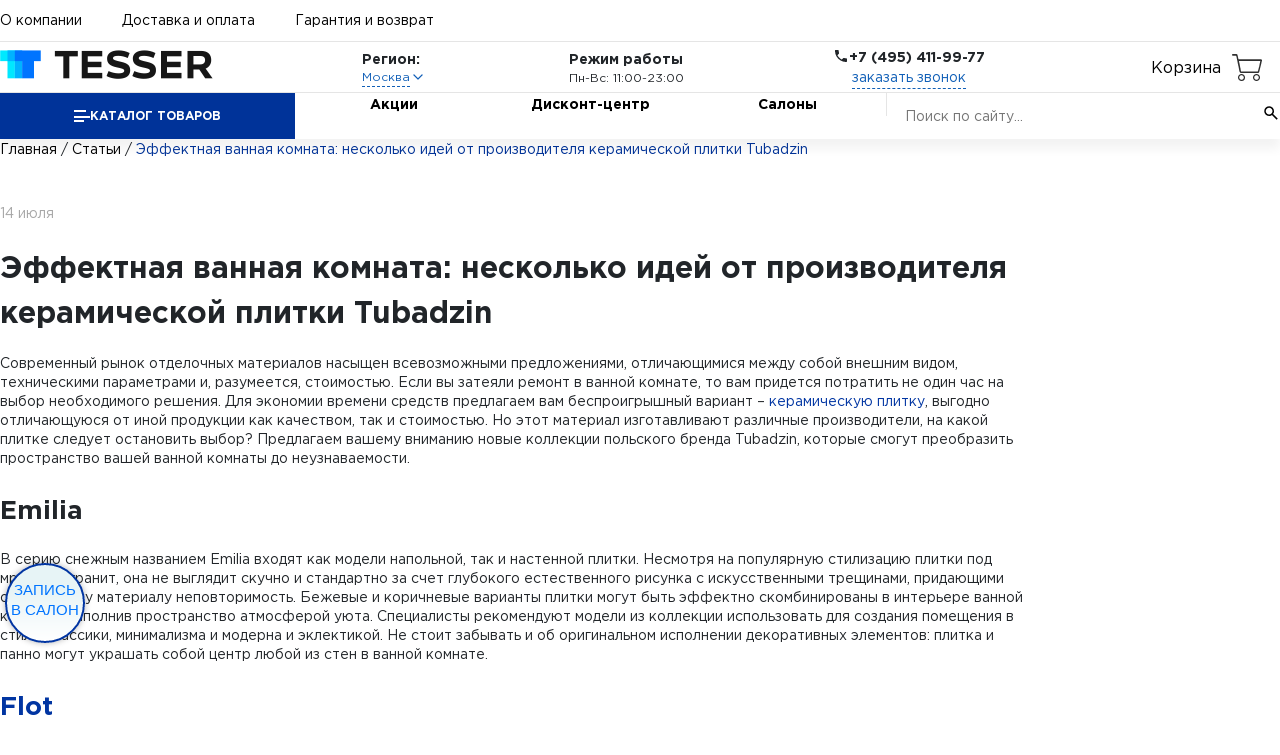

--- FILE ---
content_type: text/html; charset=UTF-8
request_url: https://cek.tesser.ru/content/statyi/effektnaya-vannaya-komnata-neskolko-idej-ot-proizvoditelya-keramicheskoj-plitki-tubadzin/
body_size: 14888
content:
<!DOCTYPE HTML>
<html lang="ru">
	<head>
		<meta charset="UTF-8" />
		<meta name="viewport" content="width=device-width, initial-scale=1.0" />
		<title>Эффектная ванная комната: несколько идей от производителя керамической плитки Tubadzin - интересные советы по ремонту и дизайну</title>
<script> window.BX = window.BX || {} </script>
		<!--sitedata_head_beg-->
	<script data-skip-moving="true" >
		window.site = window.site||{};
		window.site.fn = window.site.fn||{};
		window.site.ob = window.site.ob||{};
		window.site.data = window.site.data||{};
		window.site.bhash ='443a3c290c1fc1fb45d537706767c196';
		window.site.tmcode =  'templ_shop202409';
		window.site.prefc =  'BITRIX_SM_';
		window.site.is_office = false;
	</script>
		<script data-skip-moving="true" >
		window.site.region_id = 1;
		window.site.subsite_id ='main';
		window.site.region_code = 'main';
		window.site.region_name = 'Москва';
</script><script data-skip-moving="true" >
		window.site.ob.websiteConfig = {appVersion:'1.0.1.22121',YM:'52435528',GA:'0',GTM:'UA-134729309-1',cookieNotice:'Этот сайт использует файлы cookies для более комфортной работы пользователя. Продолжая просмотр страниц сайта, вы соглашаетесь с использованием файлов cookies.',csrfToken:'fe825a1c8ef2cb23f4d',shareTitle:'Поделиться с друзьями',consoleStyleOk:'font-weight:600; color:white; border-radius:3px; background:green;',consoleStyleAlert:'font-weight:600; color:white; border-radius:3px; background:red;',formErrorNotify:{title:'Ой!',text:'Что-то пошло не так! Попробуйте снова?',style:'error',duration:3},copyLinkNotify:{text:'Ссылка скопирована!',style:'success',duration:3},offlineNotify:{text:'Нет интернета. Вы оффлайн!',style:'error',duration:5},consultantWidget: {show: false}};
	</script>

    <meta property="og:type" content="website">
    <meta property="og:url" content="https://tesser.ru/content/statyi/effektnaya-vannaya-komnata-neskolko-idej-ot-proizvoditelya-keramicheskoj-plitki-tubadzin/">
    <meta property="og:title" content="Эффектная ванная комната: несколько идей от производителя керамической плитки Tubadzin - интересные советы по ремонту и дизайну">
    <meta property="og:description" content="Эффектная ванная комната: несколько идей от производителя керамической плитки Tubadzin. Полезные советы по ремонту и выбору плитки и сантехники. Примеры дизайн-проектов.">
    <meta property="og:image" content="/download/tesser_logo_big.jpg">
    <meta property="og:image:type" content="image/jpeg">
    <meta property="og:image:width" content="600">
    <meta property="og:image:height" content="315">


    <meta name="csrf-token" content="443a3c290c1fc1fb45d537706767c196">
    <meta name="region" content="fe825a1c8ef2cb23f4d"/>

	<meta http-equiv="Content-Type" content="text/html; charset=UTF-8" />
<meta name="keywords" content="Тессер, советы, ремонт" />
<meta name="description" content="Эффектная ванная комната: несколько идей от производителя керамической плитки Tubadzin. Полезные советы по ремонту и выбору плитки и сантехники. Примеры дизайн-проектов." />
<link href="/bitrix/cache/css/s1/templ_shop202409/page_844f54887fc7f92aa76b4db134864b1d/page_844f54887fc7f92aa76b4db134864b1d_v1.css?17649321368942" type="text/css"  rel="stylesheet" />
<link href="/bitrix/cache/css/s1/templ_shop202409/template_cb7cd6a376844b994685f58721c67dd0/template_cb7cd6a376844b994685f58721c67dd0_v1.css?175377643560362" type="text/css"  data-template-style="true" rel="stylesheet" />
<script  src="/bitrix/cache/js/s1/templ_shop202409/template_b56297dadebcd58074cc76aa4ffcba69/template_b56297dadebcd58074cc76aa4ffcba69_v1.js?1765201978157239"></script>

						


				
											
						
				
	<script src="/local/templates/templ_shop202409/gtm/gtm_event.js?1718831998" data-skip-moving="true"></script>
    <script data-skip-moving="true">(function(w,d,s,l,i){w[l]=w[l]||[];w[l].push({'gtm.start':
                new Date().getTime(),event:'gtm.js'});var f=d.getElementsByTagName(s)[0],
            j=d.createElement(s),dl=l!='dataLayer'?'&l='+l:'';j.async=true;j.src=
            'https://www.googletagmanager.com/gtm.js?id='+i+dl;f.parentNode.insertBefore(j,f);
        })(window,document,'script','dataLayer','GTM-PXDGG8N');</script>


	</head>
	<body>
		<noscript><iframe src="https://www.googletagmanager.com/ns.html?id=GTM-PXDGG8N" height="0" width="0" style="display:none;visibility:hidden"></iframe></noscript>
<!--SITEDATA_BEFORE--> <script data-skip-moving="true" > window.site.page_type =  'other'; window.site.s_status =  'W';</script><!--SITEDATA_BEFORE!!-->	<header class="header txt-style">
		<div class="container">
			<div class="header-top-navigation">
				<a class="header-top-navigation__item header-top-navigation__item_active" href="/about/">О компании</a>
				<a class="header-top-navigation__item" href="/content/dostavka/">Доставка и оплата</a>
				<a class="header-top-navigation__item" href="/content/vozvrat/">Гарантия и возврат</a>
				<div class="header-top-navigation-widgets">
														</div>
							</div>
		</div>
		<div class="header-middle">
			<div class="container">
				<a class="header__logotype" href="/"><img alt="ТЕССЕР" src="/local/templates/templ_shop202409/images/logo_blue.png"></a>
          <div class="header-region">
            <div class="header-region__title">Регион:</div>
            <div class="header-region-select">
              <button class="header-region-select-button" type="button">
                <div class="header-region-select-button__text">Москва</div>
                <svg class="header-region-select-button__icon" xmlns="http://www.w3.org/2000/svg" viewBox="0 0 24 24">
                  <path
                    fill="none"
                    stroke="currentColor"
                    stroke-linecap="round"
                    stroke-linejoin="round"
                    stroke-width="2"
                    d="m6 9l6 6l6-6"
                  />
                </svg>
              </button>
            </div>
            <div class="header-region__dropdown">
              <ul>

	                <li class="active"  data-link="//cek.tesser.ru/content/statyi/effektnaya-vannaya-komnata-neskolko-idej-ot-proizvoditelya-keramicheskoj-plitki-tubadzin/">Москва</li>
	                <li data-link="//krd.cek.tesser.ru/content/statyi/effektnaya-vannaya-komnata-neskolko-idej-ot-proizvoditelya-keramicheskoj-plitki-tubadzin/">Краснодар</li>
	                <li data-link="//nn.cek.tesser.ru/content/statyi/effektnaya-vannaya-komnata-neskolko-idej-ot-proizvoditelya-keramicheskoj-plitki-tubadzin/">Нижний Новгород</li>
	                <li data-link="//saratov.cek.tesser.ru/content/statyi/effektnaya-vannaya-komnata-neskolko-idej-ot-proizvoditelya-keramicheskoj-plitki-tubadzin/">Саратов</li>
	                <li data-link="//spb.cek.tesser.ru/content/statyi/effektnaya-vannaya-komnata-neskolko-idej-ot-proizvoditelya-keramicheskoj-plitki-tubadzin/">Санкт-Петербург</li>
	                <li data-link="//izhevsk.cek.tesser.ru/content/statyi/effektnaya-vannaya-komnata-neskolko-idej-ot-proizvoditelya-keramicheskoj-plitki-tubadzin/">Ижевск</li>
	              </ul>
            </div>
          </div>
	<script>
		window.site.ob.citySelect = window.site.ob.citySelect || {};
		if(window.site.ob.citySelect['cityObj'])
			window.site.ob.citySelect.cityObj = {'1':{'ID':'1','ACTIVE':true,'NAME':'Москва','LINK':'//cek.tesser.ru/content/statyi/effektnaya-vannaya-komnata-neskolko-idej-ot-proizvoditelya-keramicheskoj-plitki-tubadzin/','DOMAIN':'tesser.ru'},'3':{'ID':'3','ACTIVE':false,'NAME':'Краснодар','LINK':'//krd.cek.tesser.ru/content/statyi/effektnaya-vannaya-komnata-neskolko-idej-ot-proizvoditelya-keramicheskoj-plitki-tubadzin/','DOMAIN':'krd.tesser.ru'},'4':{'ID':'4','ACTIVE':false,'NAME':'Нижний Новгород','LINK':'//nn.cek.tesser.ru/content/statyi/effektnaya-vannaya-komnata-neskolko-idej-ot-proizvoditelya-keramicheskoj-plitki-tubadzin/','DOMAIN':'nn.tesser.ru'},'5':{'ID':'5','ACTIVE':false,'NAME':'Саратов','LINK':'//saratov.cek.tesser.ru/content/statyi/effektnaya-vannaya-komnata-neskolko-idej-ot-proizvoditelya-keramicheskoj-plitki-tubadzin/','DOMAIN':'saratov.tesser.ru'},'6':{'ID':'6','ACTIVE':false,'NAME':'Санкт-Петербург','LINK':'//spb.cek.tesser.ru/content/statyi/effektnaya-vannaya-komnata-neskolko-idej-ot-proizvoditelya-keramicheskoj-plitki-tubadzin/','DOMAIN':'spb.tesser.ru'},'10':{'ID':'10','ACTIVE':false,'NAME':'Ижевск','LINK':'//izhevsk.cek.tesser.ru/content/statyi/effektnaya-vannaya-komnata-neskolko-idej-ot-proizvoditelya-keramicheskoj-plitki-tubadzin/','DOMAIN':'izhevsk.tesser.ru'}};
	</script>

				<div class="header-opening-hours">
					<div class="header-opening-hours__title">Режим работы</div>
					<div class="header-opening-hours__content">Пн-Вс: 11:00-23:00</div>
				</div>
				<div class="header-call">
					<div class="header-call-title">
						<svg class="header-call-title__icon" xmlns="http://www.w3.org/2000/svg" viewBox="0 0 24 24">
							<path
								fill="currentColor"
								d="M6.62 10.79c1.44 2.83 3.76 5.14 6.59 6.59l2.2-2.2c.27-.27.67-.36 1.02-.24c1.12.37 2.33.57 3.57.57c.55 0 1 .45 1 1V20c0 .55-.45 1-1 1c-9.39 0-17-7.61-17-17c0-.55.45-1 1-1h3.5c.55 0 1 .45 1 1c0 1.25.2 2.45.57 3.57c.11.35.03.74-.25 1.02z"
							/>
						</svg>
						<div class="header-call-title__text">+7 (495) 411-99-77</div>
					</div>
					<button class="header-call__link link" type="button" data-modal-id="call">заказать звонок</button>
				</div>


<div class="header__icon-box header__icon-box--basket"
><a id="basket-button" class="header__icon header__icon--right header__icon--basket" href="/personal/cart/"
	>Корзина</a
></div>

                            

			
			</div>
		</div>
		<div class="header-bottom-navigation">
			<div class="container">
				<button class="header-bottom-navigation-catalog-button" type="button">
					<div class="header-bottom-navigation-catalog-button__icon">
						<div></div>
						<div></div>
						<div></div>
					</div>
					<div class="header-bottom-navigation-catalog-button__text">Каталог товаров</div>
				</button>
				<a class="header-bottom-navigation__item" href="/collection/keramicheskaya_plitka/akcii/">Акции</a>
				<a class="header-bottom-navigation__item" href="/discount/">Дисконт-центр</a>
				<a class="header-bottom-navigation__item" href="/contacts/">Салоны</a>
		          <div class="search-main">
          <form class="header-bottom-navigation__search header-search" action="/search/">
            <input
				class="header-search__control"
				type="search"
				name="q"
				autocomplete="off"
				placeholder="Поиск по сайту..." required
			/>
            <input type="hidden" name="3v" />
			<script>
			</script>
            <button class="header-search-button" type="submit">
              <svg class="header-search-button__icon" xmlns="http://www.w3.org/2000/svg" viewBox="0 0 24 24">
                <path
                  fill="currentColor"
                  d="m19.6 21l-6.3-6.3q-.75.6-1.725.95T9.5 16q-2.725 0-4.612-1.888T3 9.5t1.888-4.612T9.5 3t4.613 1.888T16 9.5q0 1.1-.35 2.075T14.7 13.3l6.3 6.3zM9.5 14q1.875 0 3.188-1.312T14 9.5t-1.312-3.187T9.5 5T6.313 6.313T5 9.5t1.313 3.188T9.5 14"
                />
              </svg>
            </button>
          </form>
            <div class="search-results">
              <div class="search-results__list">
              </div>
              <a href="/search/" class="search-results__all">Все результаты <i class="far fa-angle-right"></i></a>
            </div>
          </div>				<!-- header_menu_inc -->
				
<!-- 2026-01-23 18:10:05-->
        <div class="header-catalog">
            <ul class="header-catalog-sidebar">
			              <li>
                <a class="header-catalog-sidebar__item" href="/collection/keramogranit/" data-catalog-content-id="7174">Керамогранит<!-- 7174 (1635)--></a>
              </li>
			              <li>
                <a class="header-catalog-sidebar__item" href="/collection/keramicheskaya_plitka/" data-catalog-content-id="7164">Керамическая плитка<!-- 7164 (2561)--></a>
              </li>
			              <li>
                <a class="header-catalog-sidebar__item" href="/catalog/mozaika/" data-catalog-content-id="7183">Мозаика<!-- 7183 (205)--></a>
              </li>
			              <li>
                <a class="header-catalog-sidebar__item" href="/catalog/soputstvuyuschie_tovaryi/" data-catalog-content-id="7243">Сопутствующие товары<!-- 7243 (141)--></a>
              </li>
			              <li>
                <a class="header-catalog-sidebar__item" href="/catalog/santehnika/" data-catalog-content-id="7142">Сантехника<!-- 7142 (69)--></a>
              </li>
			              <li>
                <a class="header-catalog-sidebar__item" href="/catalog/napolnyie_pokryitiya/" data-catalog-content-id="7190">Напольные покрытия<!-- 7190 (61)--></a>
              </li>
			
            </ul>
            <div class="header-catalog__body">
            
              <div class="header-catalog-content" data-catalog-content-id="7164">

	            
                <div class="header-catalog-content-column">
	            
                  <a class="header-catalog-content-column__item" href="/collection/keramicheskaya_plitka/dlya_vannoy/">Для ванной <!-- 7190 223 --></a>
                  				
                  <a class="header-catalog-content-column__item" href="/collection/keramicheskaya_plitka/dlya_kuhni/">Для кухни <!-- 7190 77 --></a>
                  				
                </div>
				
                <div class="header-catalog-content-column">
	            
                  <a class="header-catalog-content-column__item" href="/collection/keramicheskaya_plitka/dlya_pola/">Для пола <!-- 7190 17 --></a>
                  				
                  <a class="header-catalog-content-column__item" href="/collection/keramicheskaya_plitka/stroitelnaya_plitka/">Строительная плитка <!-- 7190 5 --></a>
                  				
                </div>
				
                <div class="header-catalog-content-column">
	            
                  <a class="header-catalog-content-column__item" href="/collection/keramicheskaya_plitka/dlya_fasada/">Для фасада <!-- 7190 5 --></a>
                  				
                </div>
				
                </div>
			
              <div class="header-catalog-content" data-catalog-content-id="7243">

	            
                <div class="header-catalog-content-column">
	            
                  <a class="header-catalog-content-column__item" href="/catalog/soputstvuyuschie_tovaryi/profili/">Профили <!-- 7190 40 --></a>
                  				
                  <a class="header-catalog-content-column__item" href="/catalog/soputstvuyuschie_tovaryi/revizionnyie_lyuki/">Ревизионные люки <!-- 7190 16 --></a>
                  				
                </div>
				
                <div class="header-catalog-content-column">
	            
                  <a class="header-catalog-content-column__item" href="/catalog/soputstvuyuschie_tovaryi/vyiravnivayuschie_elementyi/">Выравнивающие элементы <!-- 7190 2 --></a>
                  				
                  <a class="header-catalog-content-column__item" href="/catalog/soputstvuyuschie_tovaryi/teplyie_polyi/">Теплые полы <!-- 7190 15 --></a>
                  				
                </div>
				
                <div class="header-catalog-content-column">
	            
                  <a class="header-catalog-content-column__item" href="/catalog/soputstvuyuschie_tovaryi/suhie_stroitelnyie_smesi/">Сухие строительные смеси <!-- 7190 68 --></a>
                  				
                </div>
				
                </div>
			
              <div class="header-catalog-content" data-catalog-content-id="7142">

	            
                <div class="header-catalog-content-column">
	            
                  <a class="header-catalog-content-column__item" href="/catalog/santehnika/vannyi/">Ванны <!-- 7190 1 --></a>
                  				
                  <a class="header-catalog-content-column__item" href="/catalog/santehnika/rakovinyi/">Раковины <!-- 7190 5 --></a>
                  				
                </div>
				
                <div class="header-catalog-content-column">
	            
                  <a class="header-catalog-content-column__item" href="/catalog/santehnika/smesiteli/">Смесители <!-- 7190 19 --></a>
                  				
                  <a class="header-catalog-content-column__item" href="/catalog/santehnika/unitazyi/">Унитазы <!-- 7190 18 --></a>
                  				
                </div>
				
                <div class="header-catalog-content-column">
	            
                  <a class="header-catalog-content-column__item" href="/catalog/santehnika/sistemyi_installyatsiy/">Системы инсталляций <!-- 7190 2 --></a>
                  				
                  <a class="header-catalog-content-column__item" href="/catalog/santehnika/mebel_dlya_vannoy/">Мебель для ванной комнаты <!-- 7190 6 --></a>
                  				
                </div>
				
                <div class="header-catalog-content-column">
	            
                  <a class="header-catalog-content-column__item" href="/catalog/santehnika/komplektuyushchie/">Комплектующие <!-- 7190 18 --></a>
                  				
                </div>
				
                </div>
			
              <div class="header-catalog-content" data-catalog-content-id="7190">

	            
                <div class="header-catalog-content-column">
	            
                  <a class="header-catalog-content-column__item" href="/catalog/napolnyie_pokryitiya/laminat/">Ламинат <!-- 7190 40 --></a>
                  				
                </div>
				
                <div class="header-catalog-content-column">
	            
                  <a class="header-catalog-content-column__item" href="/catalog/napolnyie_pokryitiya/parketnaya_doska/">Паркетная доска <!-- 7190 2 --></a>
                  				
                </div>
				
                <div class="header-catalog-content-column">
	            
                  <a class="header-catalog-content-column__item" href="/catalog/napolnyie_pokryitiya/vinilovyie_pokryitiya/">Виниловые покрытия <!-- 7190 16 --></a>
                  				
                </div>
				
                <div class="header-catalog-content-column">
	            
                  <a class="header-catalog-content-column__item" href="/catalog/napolnyie_pokryitiya/aksessuaryi_2/">Аксессуары <!-- 7190 3 --></a>
                  				
                </div>
				
                </div>
			

                </div>


       </div>
				<!-- header_menu_inc -->
			</div>
		</div>
	</header>
	<header class="header-touch txt-style">
		<button class="header-touch-hamburger-button" type="button" title="кнопка меню">
			<div class="header-touch-hamburger-button__icon">
				<div></div>
				<div></div>
				<div></div>
			</div>
		</button>
		<a class="header-touch__logotype" href="/"><img alt="ТЕССЕР" src="/local/templates/templ_shop202409/images/logo_blue.png"></a>
		<div class="header-touch-widgets">
						<a class="header-touch-widgets-item" href="/personal/cart/">
				<div class="header-touch-widgets-item__icon">
					<svg xmlns="http://www.w3.org/2000/svg" viewBox="0 0 24 24">
						<path
							fill="currentColor"
							d="M17 18a2 2 0 0 1 2 2a2 2 0 0 1-2 2a2 2 0 0 1-2-2c0-1.11.89-2 2-2M1 2h3.27l.94 2H20a1 1 0 0 1 1 1c0 .17-.05.34-.12.5l-3.58 6.47c-.34.61-1 1.03-1.75 1.03H8.1l-.9 1.63l-.03.12a.25.25 0 0 0 .25.25H19v2H7a2 2 0 0 1-2-2c0-.35.09-.68.24-.96l1.36-2.45L3 4H1zm6 16a2 2 0 0 1 2 2a2 2 0 0 1-2 2a2 2 0 0 1-2-2c0-1.11.89-2 2-2m9-7l2.78-5H6.14l2.36 5z"
						/>
					</svg>
				</div>
				<div class="header-touch-widgets-item__badge basket-counter">0</div>
			</a>
		</div>
		<div class="header-touch__hamburger-menu hamburger-menu">
			<div class="hamburger-menu__backdrop"></div>
			<div class="hamburger-menu__wrapper">
				<div class="hamburger-menu-search__wrapper">
					<form class="hamburger-menu-search">
						<input
							class="hamburger-menu-search__control"
							type="search"
							name="query"
							placeholder="Поиск по сайту..."
							autocomplete="off"
							required
						/>
						<button class="hamburger-menu-search-button" type="submit">
							<svg class="hamburger-menu-search-button__icon" xmlns="http://www.w3.org/2000/svg" viewBox="0 0 24 24">
								<path
									fill="currentColor"
									d="m19.6 21l-6.3-6.3q-.75.6-1.725.95T9.5 16q-2.725 0-4.612-1.888T3 9.5t1.888-4.612T9.5 3t4.613 1.888T16 9.5q0 1.1-.35 2.075T14.7 13.3l6.3 6.3zM9.5 14q1.875 0 3.188-1.312T14 9.5t-1.312-3.187T9.5 5T6.313 6.313T5 9.5t1.313 3.188T9.5 14"
								/>
							</svg>
						</button>
					</form>
				</div>
				<button class="hamburger-menu-catalog-button" type="button">
					<div class="hamburger-menu-catalog-button__text">Каталог</div>
					<svg class="hamburger-menu-catalog-button__icon" xmlns="http://www.w3.org/2000/svg" viewBox="0 0 24 24">
						<path fill="currentColor" d="M12.6 12L8 7.4L9.4 6l6 6l-6 6L8 16.6z" />
					</svg>
				</button>

				<div class="hamburger-menu-navigation">
					<a class="hamburger-menu-navigation__item" href="/contacts/">Салоны</a>
					<a class="hamburger-menu-navigation__item" href="/about/">О компании</a>
					<a class="hamburger-menu-navigation__item" href="/bf/">Акции</a>
					<a class="hamburger-menu-navigation__item" href="/discount/">Дисконт-центр</a>
					<a class="hamburger-menu-navigation__item" href="/content/dostavka/">Доставка и оплата</a>
					<a class="hamburger-menu-navigation__item" href="/content/vozvrat/">Гарантия и возврат</a>
				</div>

								<div class="hamburger-menu-catalog-menu" data-catalog-menu-id="1">
					<button class="hamburger-menu-catalog-menu__close-button" type="button">
						<svg xmlns="http://www.w3.org/2000/svg" viewBox="0 0 24 24">
							<path fill="currentColor" d="m14 18l-6-6l6-6l1.4 1.4l-4.6 4.6l4.6 4.6z" />
						</svg>
						Назад
					</button>

								<a class="hamburger-menu-catalog-menu__item" href="/collection/keramogranit/" data-catalog-menu-id="7174">
						Керамогранит<!-- 7174 (1635)-->
											</a>
								<a class="hamburger-menu-catalog-menu__item" href="/collection/keramicheskaya_plitka/" data-catalog-menu-id="7164">
						Керамическая плитка<!-- 7164 (2561)-->
													<svg xmlns="http://www.w3.org/2000/svg" viewBox="0 0 24 24">
								<path fill="currentColor" d="M12.6 12L8 7.4L9.4 6l6 6l-6 6L8 16.6z" />
							</svg>
											</a>
								<a class="hamburger-menu-catalog-menu__item" href="/catalog/mozaika/" data-catalog-menu-id="7183">
						Мозаика<!-- 7183 (205)-->
											</a>
								<a class="hamburger-menu-catalog-menu__item" href="/catalog/soputstvuyuschie_tovaryi/" data-catalog-menu-id="7243">
						Сопутствующие товары<!-- 7243 (141)-->
													<svg xmlns="http://www.w3.org/2000/svg" viewBox="0 0 24 24">
								<path fill="currentColor" d="M12.6 12L8 7.4L9.4 6l6 6l-6 6L8 16.6z" />
							</svg>
											</a>
								<a class="hamburger-menu-catalog-menu__item" href="/catalog/santehnika/" data-catalog-menu-id="7142">
						Сантехника<!-- 7142 (69)-->
													<svg xmlns="http://www.w3.org/2000/svg" viewBox="0 0 24 24">
								<path fill="currentColor" d="M12.6 12L8 7.4L9.4 6l6 6l-6 6L8 16.6z" />
							</svg>
											</a>
								<a class="hamburger-menu-catalog-menu__item" href="/catalog/napolnyie_pokryitiya/" data-catalog-menu-id="7190">
						Напольные покрытия<!-- 7190 (61)-->
													<svg xmlns="http://www.w3.org/2000/svg" viewBox="0 0 24 24">
								<path fill="currentColor" d="M12.6 12L8 7.4L9.4 6l6 6l-6 6L8 16.6z" />
							</svg>
											</a>
			
				</div>
            
				<div class="hamburger-menu-catalog-menu" data-catalog-menu-id="7164">
					<button class="hamburger-menu-catalog-menu__close-button" type="button">
						<svg xmlns="http://www.w3.org/2000/svg" viewBox="0 0 24 24">
							<path fill="currentColor" d="m14 18l-6-6l6-6l1.4 1.4l-4.6 4.6l4.6 4.6z" />
						</svg>
						Назад
					</button>

				<div class="hamburger-menu-catalog-menu-column">
					<div class="hamburger-menu-catalog-menu-column__title">Керамическая плитка</div>
	            
	            						<a class="hamburger-menu-catalog-menu-column__item" href="/collection/keramicheskaya_plitka/dlya_vannoy/">Для ванной <!-- 7190 223 --></a>
				
				
	            						<a class="hamburger-menu-catalog-menu-column__item" href="/collection/keramicheskaya_plitka/dlya_kuhni/">Для кухни <!-- 7190 77 --></a>
				
				
	            						<a class="hamburger-menu-catalog-menu-column__item" href="/collection/keramicheskaya_plitka/dlya_pola/">Для пола <!-- 7190 17 --></a>
				
				
	            						<a class="hamburger-menu-catalog-menu-column__item" href="/collection/keramicheskaya_plitka/stroitelnaya_plitka/">Строительная плитка <!-- 7190 5 --></a>
				
				
	            						<a class="hamburger-menu-catalog-menu-column__item" href="/collection/keramicheskaya_plitka/dlya_fasada/">Для фасада <!-- 7190 5 --></a>
				
				                </div>

				</div>
			
				<div class="hamburger-menu-catalog-menu" data-catalog-menu-id="7243">
					<button class="hamburger-menu-catalog-menu__close-button" type="button">
						<svg xmlns="http://www.w3.org/2000/svg" viewBox="0 0 24 24">
							<path fill="currentColor" d="m14 18l-6-6l6-6l1.4 1.4l-4.6 4.6l4.6 4.6z" />
						</svg>
						Назад
					</button>

				<div class="hamburger-menu-catalog-menu-column">
					<div class="hamburger-menu-catalog-menu-column__title">Сопутствующие товары</div>
	            
	            						<a class="hamburger-menu-catalog-menu-column__item" href="/catalog/soputstvuyuschie_tovaryi/profili/">Профили <!-- 7190 40 --></a>
				
				
	            						<a class="hamburger-menu-catalog-menu-column__item" href="/catalog/soputstvuyuschie_tovaryi/revizionnyie_lyuki/">Ревизионные люки <!-- 7190 16 --></a>
				
				
	            						<a class="hamburger-menu-catalog-menu-column__item" href="/catalog/soputstvuyuschie_tovaryi/vyiravnivayuschie_elementyi/">Выравнивающие элементы <!-- 7190 2 --></a>
				
				
	            						<a class="hamburger-menu-catalog-menu-column__item" href="/catalog/soputstvuyuschie_tovaryi/teplyie_polyi/">Теплые полы <!-- 7190 15 --></a>
				
				
	            						<a class="hamburger-menu-catalog-menu-column__item" href="/catalog/soputstvuyuschie_tovaryi/suhie_stroitelnyie_smesi/">Сухие строительные смеси <!-- 7190 68 --></a>
				
				                </div>

				</div>
			
				<div class="hamburger-menu-catalog-menu" data-catalog-menu-id="7142">
					<button class="hamburger-menu-catalog-menu__close-button" type="button">
						<svg xmlns="http://www.w3.org/2000/svg" viewBox="0 0 24 24">
							<path fill="currentColor" d="m14 18l-6-6l6-6l1.4 1.4l-4.6 4.6l4.6 4.6z" />
						</svg>
						Назад
					</button>

				<div class="hamburger-menu-catalog-menu-column">
					<div class="hamburger-menu-catalog-menu-column__title">Сантехника</div>
	            
	            						<a class="hamburger-menu-catalog-menu-column__item" href="/catalog/santehnika/vannyi/">Ванны <!-- 7190 1 --></a>
				
				
	            						<a class="hamburger-menu-catalog-menu-column__item" href="/catalog/santehnika/rakovinyi/">Раковины <!-- 7190 5 --></a>
				
				
	            						<a class="hamburger-menu-catalog-menu-column__item" href="/catalog/santehnika/smesiteli/">Смесители <!-- 7190 19 --></a>
				
				
	            						<a class="hamburger-menu-catalog-menu-column__item" href="/catalog/santehnika/unitazyi/">Унитазы <!-- 7190 18 --></a>
				
				
	            						<a class="hamburger-menu-catalog-menu-column__item" href="/catalog/santehnika/sistemyi_installyatsiy/">Системы инсталляций <!-- 7190 2 --></a>
				
				
	            						<a class="hamburger-menu-catalog-menu-column__item" href="/catalog/santehnika/mebel_dlya_vannoy/">Мебель для ванной комнаты <!-- 7190 6 --></a>
				
				
	            						<a class="hamburger-menu-catalog-menu-column__item" href="/catalog/santehnika/komplektuyushchie/">Комплектующие <!-- 7190 18 --></a>
				
				                </div>

				</div>
			
				<div class="hamburger-menu-catalog-menu" data-catalog-menu-id="7190">
					<button class="hamburger-menu-catalog-menu__close-button" type="button">
						<svg xmlns="http://www.w3.org/2000/svg" viewBox="0 0 24 24">
							<path fill="currentColor" d="m14 18l-6-6l6-6l1.4 1.4l-4.6 4.6l4.6 4.6z" />
						</svg>
						Назад
					</button>

				<div class="hamburger-menu-catalog-menu-column">
					<div class="hamburger-menu-catalog-menu-column__title">Напольные покрытия</div>
	            
	            						<a class="hamburger-menu-catalog-menu-column__item" href="/catalog/napolnyie_pokryitiya/laminat/">Ламинат <!-- 7190 40 --></a>
				
				
	            						<a class="hamburger-menu-catalog-menu-column__item" href="/catalog/napolnyie_pokryitiya/parketnaya_doska/">Паркетная доска <!-- 7190 2 --></a>
				
				
	            						<a class="hamburger-menu-catalog-menu-column__item" href="/catalog/napolnyie_pokryitiya/vinilovyie_pokryitiya/">Виниловые покрытия <!-- 7190 16 --></a>
				
				
	            						<a class="hamburger-menu-catalog-menu-column__item" href="/catalog/napolnyie_pokryitiya/aksessuaryi_2/">Аксессуары <!-- 7190 3 --></a>
				
				                </div>

				</div>
			

				<div class="hamburger-menu-catalog-menu" data-catalog-menu-id="2">
					<button class="hamburger-menu-catalog-menu__close-button" type="button">
						<svg xmlns="http://www.w3.org/2000/svg" viewBox="0 0 24 24">
							<path fill="currentColor" d="m14 18l-6-6l6-6l1.4 1.4l-4.6 4.6l4.6 4.6z" />
						</svg>
						Назад
					</button>
					<div class="hamburger-menu-catalog-menu-column">
						<div class="hamburger-menu-catalog-menu-column__title">Бренды</div>
						<a class="hamburger-menu-catalog-menu-column__item" href="">Kaindl</a>
						<a class="hamburger-menu-catalog-menu-column__item" href="">Kaindl</a>
					</div>
					<div class="hamburger-menu-catalog-menu-column">
						<div class="hamburger-menu-catalog-menu-column__title">Класс</div>
						<a class="hamburger-menu-catalog-menu-column__item" href="">31 класс</a>
						<a class="hamburger-menu-catalog-menu-column__item" href="">31 класс</a>
					</div>
				</div>


				<div class="hamburger-menu-bottom">
					<div class="header-call">
						<div class="header-call-title">
							<svg class="header-call-title__icon" xmlns="http://www.w3.org/2000/svg" viewBox="0 0 24 24">
								<path fill="currentColor" d="M6.62 10.79c1.44 2.83 3.76 5.14 6.59 6.59l2.2-2.2c.27-.27.67-.36 1.02-.24c1.12.37 2.33.57 3.57.57c.55 0 1 .45 1 1V20c0 .55-.45 1-1 1c-9.39 0-17-7.61-17-17c0-.55.45-1 1-1h3.5c.55 0 1 .45 1 1c0 1.25.2 2.45.57 3.57c.11.35.03.74-.25 1.02z"></path>
							</svg>
							<div class="header-call-title__text">+7 (495) 411-99-77</div>
						</div>
						<button class="header-call__link link" type="button" data-modal-id="call" data-modal-url="assets/modals/modal-callback.html">заказать звонок</button>
					</div>
					<div class="header-opening-hours">
						<div class="header-opening-hours__title">Режим работы</div>
						<div class="header-opening-hours__content">Пн-Вс: 11:00-23:00</div>
					</div>
          <div class="header-region">
            <div class="header-region__title">Регион:</div>
            <div class="header-region-select">
              <button class="header-region-select-button" type="button">
                <div class="header-region-select-button__text">Москва</div>
                <svg class="header-region-select-button__icon" xmlns="http://www.w3.org/2000/svg" viewBox="0 0 24 24">
                  <path
                    fill="none"
                    stroke="currentColor"
                    stroke-linecap="round"
                    stroke-linejoin="round"
                    stroke-width="2"
                    d="m6 9l6 6l6-6"
                  />
                </svg>
              </button>
            </div>
            <div class="header-region__dropdown">
              <ul>

	                <li class="active"  data-link="//cek.tesser.ru/content/statyi/effektnaya-vannaya-komnata-neskolko-idej-ot-proizvoditelya-keramicheskoj-plitki-tubadzin/">Москва</li>
	                <li data-link="//krd.cek.tesser.ru/content/statyi/effektnaya-vannaya-komnata-neskolko-idej-ot-proizvoditelya-keramicheskoj-plitki-tubadzin/">Краснодар</li>
	                <li data-link="//nn.cek.tesser.ru/content/statyi/effektnaya-vannaya-komnata-neskolko-idej-ot-proizvoditelya-keramicheskoj-plitki-tubadzin/">Нижний Новгород</li>
	                <li data-link="//saratov.cek.tesser.ru/content/statyi/effektnaya-vannaya-komnata-neskolko-idej-ot-proizvoditelya-keramicheskoj-plitki-tubadzin/">Саратов</li>
	                <li data-link="//spb.cek.tesser.ru/content/statyi/effektnaya-vannaya-komnata-neskolko-idej-ot-proizvoditelya-keramicheskoj-plitki-tubadzin/">Санкт-Петербург</li>
	                <li data-link="//izhevsk.cek.tesser.ru/content/statyi/effektnaya-vannaya-komnata-neskolko-idej-ot-proizvoditelya-keramicheskoj-plitki-tubadzin/">Ижевск</li>
	              </ul>
            </div>
          </div>
	<script>
		window.site.ob.citySelect = window.site.ob.citySelect || {};
		if(window.site.ob.citySelect['cityObj'])
			window.site.ob.citySelect.cityObj = {'1':{'ID':'1','ACTIVE':true,'NAME':'Москва','LINK':'//cek.tesser.ru/content/statyi/effektnaya-vannaya-komnata-neskolko-idej-ot-proizvoditelya-keramicheskoj-plitki-tubadzin/','DOMAIN':'tesser.ru'},'3':{'ID':'3','ACTIVE':false,'NAME':'Краснодар','LINK':'//krd.cek.tesser.ru/content/statyi/effektnaya-vannaya-komnata-neskolko-idej-ot-proizvoditelya-keramicheskoj-plitki-tubadzin/','DOMAIN':'krd.tesser.ru'},'4':{'ID':'4','ACTIVE':false,'NAME':'Нижний Новгород','LINK':'//nn.cek.tesser.ru/content/statyi/effektnaya-vannaya-komnata-neskolko-idej-ot-proizvoditelya-keramicheskoj-plitki-tubadzin/','DOMAIN':'nn.tesser.ru'},'5':{'ID':'5','ACTIVE':false,'NAME':'Саратов','LINK':'//saratov.cek.tesser.ru/content/statyi/effektnaya-vannaya-komnata-neskolko-idej-ot-proizvoditelya-keramicheskoj-plitki-tubadzin/','DOMAIN':'saratov.tesser.ru'},'6':{'ID':'6','ACTIVE':false,'NAME':'Санкт-Петербург','LINK':'//spb.cek.tesser.ru/content/statyi/effektnaya-vannaya-komnata-neskolko-idej-ot-proizvoditelya-keramicheskoj-plitki-tubadzin/','DOMAIN':'spb.tesser.ru'},'10':{'ID':'10','ACTIVE':false,'NAME':'Ижевск','LINK':'//izhevsk.cek.tesser.ru/content/statyi/effektnaya-vannaya-komnata-neskolko-idej-ot-proizvoditelya-keramicheskoj-plitki-tubadzin/','DOMAIN':'izhevsk.tesser.ru'}};
	</script>
				</div>
			</div>
		</div>
	</header>

<section class="breadcrumbs container txt-style"><a class="breadcrumbs__item" href="/">Главная</a> <span class="breadcrumbs__separator">/</span> <a class="breadcrumbs__item" href="/content/statyi/">Статьи</a> <span class="breadcrumbs__separator">/</span> <span class="breadcrumbs__item">Эффектная ванная комната: несколько идей от производителя керамической плитки Tubadzin</span>
</section>	
		<main class="main container txt-style">

<!-- header.php --><style>
.footer {
  padding-block: 25px;
  background-color: #ffffff; /*#ececec;*/
}
.blog-article-detail .blog-main {
  padding: 0px;
}
</style><div class="blog-wrap blog-article-detail"><div class="blog-innerwrap"><div class="blog-main"><div class="blog-article" itemscope itemtype="http://schema.org/Article"><div class="blog-article__info"><p class="blog-article__date"><time datetime="2016-09-24">14 июля</time></p><meta itemprop="datePublished" content="2016-09-24" ><meta itemprop="dateModified" content="2016-09-24" ></div><h1 itemprop="headline name" class="blog-article__title">Эффектная ванная комната: несколько идей от производителя керамической плитки Tubadzin</h1><meta itemprop="author" content="Tesser"><div itemprop="publisher" itemscope='itemscope' itemtype='https://schema.org/Organization'><div itemprop="logo" itemscope itemtype="https://schema.org/ImageObject"><img itemprop="url image" src="/download/tesser_logo_big.jpg" alt="Логотип Tesser" class="hidden" ><meta itemprop="width" content="600"><meta itemprop="height" content="350"></div><meta itemprop="name" content="Tesser" ><meta itemprop="telephone" content="+7 495 411 99 77" ><meta itemprop="address" content="Москва" ></div><div class="blog-article__body" itemprop="articleBody"><div class="blockInfoWrap">
	
	<p class="article-text article">
		Современный рынок отделочных материалов насыщен всевозможными предложениями, отличающимися между собой внешним видом, техническими параметрами и, разумеется, стоимостью. Если вы затеяли ремонт в ванной комнате, то вам придется потратить не один час на выбор необходимого решения. Для экономии времени средств предлагаем вам беспроигрышный вариант – <a href="/catalog/keramicheskaya_plitka/" target="_blank">керамическую плитку</a>, выгодно отличающуюся от иной продукции как качеством, так и стоимостью. Но этот материал изготавливают различные производители, на какой плитке следует остановить выбор? Предлагаем вашему вниманию новые коллекции польского бренда Tubadzin, которые смогут преобразить пространство вашей ванной комнаты до неузнаваемости.
	</p>
	<h2 class="article_style">Emilia</h2>
	<p class="article-text article">
		В серию снежным названием Emilia входят как модели напольной, так и настенной плитки. Несмотря на популярную стилизацию плитки под мрамор и гранит, она не выглядит скучно и стандартно за счет глубокого естественного рисунка с искусственными трещинами, придающими отделочному материалу неповторимость. Бежевые и коричневые варианты плитки могут быть эффектно скомбинированы в интерьере ванной комнаты, наполнив пространство атмосферой уюта. Специалисты рекомендуют модели из коллекции использовать для создания помещения в стиле классики, минимализма и модерна и эклектикой. Не стоит забывать и об оригинальном исполнении декоративных элементов: плитка и панно могут украшать собой центр любой из стен в ванной комнате.
	</p>
	<h2 class="article_style"><a href="/catalog/keramicheskaya_plitka/collection/flot_tubadzin/" target="_blank">Flot</a></h2>
	<p style="margin-bottom: 0.35cm; line-height: 115%;">
		Не менее изысканные модели представлены в иной коллекции – Flot. В качестве стилистического решения для базовой плитки производитель решил использовать камень и кирпич, и результат получился ошеломляющим. Несмотря на классическую бежево-коричневую цветовую гамму, модели выглядят нетривиально за счет эффектного исполнения. Ванная комната, отделка которой выполнена с использованием керамической плитки из коллекции, может приобрести черты таких стилей как лофт, кантри и минимализм. Подобная стилизация должна выглядеть грубо в интерьере, но нет, наоборот, она способна привнести в интерьер уют и размеренность. Изысканность появится в интерьере в том случае, если для отделки стен будут использованы декоративные элементы коллекции. Эффектный рисунок на моделях плитки выглядит объемно, выделяясь на фоне иного облицовочного материала.
	</p>
	<p class="article-text article">
		Керамическая плитка производителя из Польши Tubadzin – нестандартные решения для создания эксклюзивных интерьеров. Минимум деталей и максимум стильности как в базовых, так и декоративных моделях – вот отличительная особенность новых коллекций польского бренда. С использованием плитки данной марки вы сможете создать роскошный интерьер ванной комнаты, не потратив на это существенных средств и продолжительного времени.
	</p>
</div>
<br></div></div></div><div class="blog-aside"></div></div></div>
</main>
    <footer class="footer txt-style">
      <div class="container bl-footer-menu">
<style>
@media (min-width: 1279px) {
.footer > .container.bl-footer-menu {
  display: grid;
  grid-template-columns: 1fr 1fr 1fr 1fr;
}
}
</style>

        <div class="footer-column">
          <div class="footer-column__title">О компании</div>
                              <div class="footer-column__items">
    <a href="/content/novosti/"
       class="footer-column__item"

              
        active            >
        Новости    </a>
    <a href="/content/statyi/"
       class="footer-column__item"

              
        active            >
        Статьи    </a>
    <a href="/about/"
       class="footer-column__item"

              
        active            >
        О компании    </a>
    <a href="/brand/"
       class="footer-column__item"

              
        active            >
        Производители    </a>
          </div>

<!--<a href="#" class="no_under d-none d-lg-inline-block" data-toggle="modal" data-target="#callback_form">-->
<!--    Обратный звонок-->
<!--</a>-->

        </div>
        <div class="footer-column">
          <div class="footer-column__title">Услуги</div>
                              <div class="footer-column__items">
    <a href="/content/oplata/"
       class="footer-column__item"

              
        active            >
        Оплата    </a>
    <a href="/content/dostavka/"
       class="footer-column__item"

              
        active            >
        Доставка    </a>
    <a href="/content/vozvrat/"
       class="footer-column__item"

              
        active            >
        Возврат    </a>
    <a href="/calc/"
       class="footer-column__item"

              
        active            >
        Расчет плитки    </a>
          </div>

<!--<a href="#" class="no_under d-none d-lg-inline-block" data-toggle="modal" data-target="#callback_form">-->
<!--    Обратный звонок-->
<!--</a>-->
        </div>
        <div class="footer-column">
          <div class="footer-column__title">ИНТЕРНЕТ-МАГАЗИН</div>
                              <div class="footer-column__items">
    <a href="/dp/"
       class="footer-column__item"

              
        active            >
        Заказать 3D-проект    </a>
    <a href="mailto:info@tesser.ru"
       class="footer-column__item"

              
        active            >
        info@tesser.ru    </a>
          </div>

<!--<a href="#" class="no_under d-none d-lg-inline-block" data-toggle="modal" data-target="#callback_form">-->
<!--    Обратный звонок-->
<!--</a>-->
        </div>
        <div class="footer-column">
          <div class="footer-column__title">СПЕЦПРЕДЛОЖЕНИЕ </div>
                              <div class="footer-column__items">
    <a href="/discount/"
       class="footer-column__item"

              
        active            >
        Дисконт-центр    </a>
    <a href="/content/dlya_optovikov/"
       class="footer-column__item"

              
        active            >
        Оптовикам    </a>
    <a href="/collection/keramicheskaya_plitka/akcii/"
       class="footer-column__item"

              
        active            >
        Скидки и акции    </a>
          </div>

<!--<a href="#" class="no_under d-none d-lg-inline-block" data-toggle="modal" data-target="#callback_form">-->
<!--    Обратный звонок-->
<!--</a>-->
        </div>
      </div>
      <div class="footer__divider"></div>
      <div class="container">
        <a class="footer__logotype" href="/"><img alt="ТЕССЕР" src="/local/templates/templ_shop202409/images/logo_blue.png" aria-label="Тессер логотип для перехода на стартовую"></a>
        <div class="footer__copyright">
          © 2024 ТЕССЕР — сеть розничных салонов продаж керамической плитки, керамогранита, сантехники.
        </div>


      <div class="footer-socials">
          <a class="footer-socials-item" href="https://vk.ru/tessermoscow" target="_blank" aria-label="Вконтакте ру">
            <svg xmlns="http://www.w3.org/2000/svg" class="g-social-icon--vk" 
				width="24" height="24" viewBox="0 0 24 24" fill="none"><path d="M22 15.9l-1.6-1.8-.7-.6c-.5-.5-.5-.8-.1-1.5l1-1.3.8-1.2c.5-.9 1-1.7 1.4-2.7 0-.3.1-.6-.1-1-.2-.3-.6-.3-.8-.4h-3.7c-.6 0-.8.2-1 .8L16.4 8c-.5 1-1 2.2-2 3.2l-.3.3c-.3 0-.4-.5-.3-.8V6.3c-.1-.7-.3-1.1-1-1.3H9.2l-.6.1-.6.5c0 .1-.2.3-.1.6 0 .2.3.2.4.3.4 0 .7.3.8.8V11l-.2.3-.2-.1a17.8 17.8 0 0 1-2.7-5c-.2-.5-.6-.8-1.1-.8H2c-.5 0-.8.1-.9.4v1c1.4 3.4 2.7 5.8 4 7.9.9 1.3 2 2.3 3.2 3.1a8 8 0 0 0 4 1.1h.6c1 0 1.3-.4 1.3-1.3 0-.5 0-1 .3-1.5l.2-.2h.3l.5.6.4.5.9 1 1 .8 1.2.2H22c.3 0 .6-.2.7-.5.3-.4.3-.9 0-1.4L22 16z" fill="var(--color-text-primary)"></path></svg>
          </a>
          <a class="footer-socials-item" href="https://ok.ru/tesserofficial" target="_blank" aria-label="однокласники ру">
            <svg width="24" height="24" viewBox="0 0 24 24" fill="none" xmlns="http://www.w3.org/2000/svg"><path d="M12.0006 0C8.56064 0 5.76223 2.7785 5.76223 6.19426C5.76223 9.60974 8.56064 12.387 12.0006 12.387C15.4405 12.387 18.2376 9.60974 18.2376 6.19426C18.2376 2.7785 15.4406 0 12.0006 0ZM12.0006 3.62926C13.4244 3.62926 14.5821 4.78046 14.5821 6.19426C14.5821 7.60745 13.4244 8.75777 12.0006 8.75777C10.5766 8.75777 9.41767 7.60747 9.41767 6.19426C9.41767 4.78046 10.5766 3.62926 12.0006 3.62926ZM6.85736 12.5977C6.24016 12.5882 5.63322 12.8903 5.28114 13.4475C4.74308 14.2963 5.00084 15.4164 5.85363 15.9502C6.98166 16.653 8.20571 17.1516 9.47509 17.439L5.98883 20.9025C5.27515 21.6115 5.27575 22.7599 5.98958 23.469C6.34737 23.8229 6.81401 24 7.28183 24C7.74917 24 8.21738 23.8226 8.57408 23.4683L11.9992 20.0655L15.4273 23.4683C16.1404 24.1771 17.2967 24.1771 18.011 23.4683C18.725 22.7597 18.725 21.6101 18.011 20.9025L14.5232 17.4398C15.793 17.1524 17.0174 16.6535 18.1447 15.9503C18.9992 15.4164 19.2573 14.2951 18.7194 13.4475C18.1809 12.5985 17.0535 12.3428 16.1984 12.8775C13.6445 14.4728 10.3538 14.4717 7.80067 12.8775C7.50679 12.6937 7.18066 12.6028 6.85736 12.5978V12.5977Z" fill="var(--color-text-primary)"></path></svg>
          </a>
          <a class="footer-socials-item" href="https://dzen.ru/id/5f0c14730642fa6c1054170d?_csrf=07bdfa42116d48fd26305f8fd35df6106b7cf532-1706697395749-0-4011993401617209287%3A0" target="_blank" aria-label="dzen.ru">
            <svg xmlns="http://www.w3.org/2000/svg" width="24" height="24" viewBox="0 0 28 28">
              <path fill="var(--color-text-primary)" d="M16.7 16.7c-2.2 2.27-2.36 5.1-2.55 11.3 5.78 0 9.77-.02 11.83-2.02 2-2.06 2.02-6.24 2.02-11.83-6.2.2-9.03.35-11.3 2.55M0 14.15c0 5.59.02 9.77 2.02 11.83 2.06 2 6.05 2.02 11.83 2.02-.2-6.2-.35-9.03-2.55-11.3-2.27-2.2-5.1-2.36-11.3-2.55M13.85 0C8.08 0 4.08.02 2.02 2.02.02 4.08 0 8.26 0 13.85c6.2-.2 9.03-.35 11.3-2.55 2.2-2.27 2.36-5.1 2.55-11.3m2.85 11.3C14.5 9.03 14.34 6.2 14.15 0c5.78 0 9.77.02 11.83 2.02 2 2.06 2.02 6.24 2.02 11.83-6.2-.2-9.03-.35-11.3-2.55">
              </path>
              <path style="fill: #fff !important" d="M28 14.15v-.3c-6.2-.2-9.03-.35-11.3-2.55-2.2-2.27-2.36-5.1-2.55-11.3h-.3c-.2 6.2-.35 9.03-2.55 11.3-2.27 2.2-5.1 2.36-11.3 2.55v.3c6.2.2 9.03.35 11.3 2.55 2.2 2.27 2.36 5.1 2.55 11.3h.3c.2-6.2.35-9.03 2.55-11.3 2.27-2.2 5.1-2.36 11.3-2.55">
              </path>
          </svg>
          </a>

        </div>

      </div>
    </footer>
	<div id="bl-modal-wrap"><style>
	#bl-modal-wrap .invalid {
		border: 1px solid #f00;
	}
</style>

	<div class="modal txt-style" data-modal-id="call">
      <div class="modal__backdrop"></div>
      
      <div class="modal-content">
        <div class="modal-content__inner"><div class="modal-content__title">Заказать обратный звонок</div>
          <div class="modal-content__body">
            <form class="call-modal fos" action = "?robot" tmponsubmit = "return false;">
              <input class="call-modal__input fos-name" type="text" placeholder="Ваше имя*" minlength="3" required />
              <input class="call-modal__input fos-phone" type="tel" placeholder="Телефон*" maxlength="18" required data-tel-input />
              <button class="call-modal__button fos-s" type="submit">Отправить</button>
            </form>
       
          </div>
        </div>
        <button class="modal-content__close-button" type="button">
          <svg xmlns="http://www.w3.org/2000/svg" viewBox="0 0 24 24">
            <path fill="currentColor" d="M6.4 19L5 17.6l5.6-5.6L5 6.4L6.4 5l5.6 5.6L17.6 5L19 6.4L13.4 12l5.6 5.6l-1.4 1.4l-5.6-5.6z"></path>
          </svg>
        </button>
      </div>
    </div>


</div>



<div id="sigUpSalon0427" class="sigUpSalon0427">
	<div class="js-show-widget widget-button" 
		data-seo="VIDZHET-DIZAJN-PROEKT" 
		data-help="Записаться в салон на бесплатный дизайн-проект"
		onclick='window.site.ob.widgetsalon.showWidget();'
	>Запись <br>в салон
	</div>

    </div>
<!--chatb24-->
 <script>
        setTimeout(function(){
			var ifrm = document.createElement("iframe");
			ifrm.id='b24Widget';
			ifrm.title='Кнопка открытия чатов';
			ifrm.onload = function(event) {
                    let parent = event.target;
                    let frameHTML = parent.contentWindow.document.querySelector('html') 
                    let btnOpen = parent.contentWindow.document.querySelector('.b24-widget-button-inner-container') 
                    const mediaQuery = window.matchMedia('(max-width: 768px)')
                
                    btnOpen?.addEventListener('click', function(e){
                        if(frameHTML.classList.contains('crm-widget-button-mobile')){
                            parent.classList.add('open')
                        }else{
                            parent.classList.remove('open')
                        }
                
                    })
                
                    parent.contentWindow.window.addEventListener('onBitrixLiveChat', function(e){
                 
                        let widget = e.detail.widget;
                        widget.subscribe({
                            type: parent.contentWindow.window.BX.LiveChatWidget.SubscriptionType.widgetOpen,
                            callback: function(data) {
                                parent.classList.add('open')
                                
                                if (mediaQuery.matches) {
                                    parent.style.width = '100%'
                                    parent.style.height = '100%'
                                }else{
                                    parent.style.width = '40%'
                                    parent.style.height = '90%'
                                }
                
                                parent.style.zIndex = 20
                            }
                        });
                
                        widget.subscribe({
                            type: parent.contentWindow.window.BX.LiveChatWidget.SubscriptionType.widgetClose,
                            callback: function(data) {
                                parent.classList.remove('open')
                                parent.style.width = '140px'
                                parent.style.height = '250px'
                                parent.style.zIndex = 1
                            }
                        });
                        
                    });
  }

	        			ifrm.setAttribute("src", "/framesb24Widget.php");
			document.body.appendChild(ifrm);
			
      }, 5000); </script>

<!--noindex-->    <script>
        window.dataLayer = window.dataLayer || [];
        function gtag(){dataLayer.push(arguments);}
        gtag('js', new Date());

        gtag('config', 'G-6RB0Z20ZRH');
                setTimeout(function(){

            (function(w,d,n,c){w.CalltouchDataObject=n;w[n]=function(){w[n]["callbacks"].push(arguments)};if(!w[n]["callbacks"]){w[n]["callbacks"]=[]}w[n]["loaded"]=false;if(typeof c!=="object"){c=[c]}w[n]["counters"]=c;for(var i=0;i<c.length;i+=1){p(c[i])}function p(cId){var a=d.getElementsByTagName("script")[0],s=d.createElement("script"),i=function(){a.parentNode.insertBefore(s,a)};s.type="text/javascript";s.async=true;s.src="https://mod.calltouch.ru/init.js?id="+cId;if(w.opera=="[object Opera]"){d.addEventListener("DOMContentLoaded",i,false)}else{i()}}})(window,document,"ct","br8zmdsx");

        }, 5000); 
            </script><script>window.dataLayer = window.dataLayer || [];dataLayer.push({'event': 'fireRemarketingTag', 'google_tag_params': { 'ecomm_pagetype': 'other'}});</script><!--/noindex--><script>
    var _tmr = window._tmr || (window._tmr = []);
    _tmr.push({id: "3214686", type: "pageView", start: (new Date()).getTime(), pid: "USER_ID"});

    setTimeout(function(){    (function (d, w, id) {
        if (d.getElementById(id)) return;
        var ts = d.createElement("script"); ts.type = "text/javascript"; ts.async = true; ts.id = id;
        ts.src = "https://top-fwz1.mail.ru/js/code.js";
        var f = function () {var s = d.getElementsByTagName("script")[0]; s.parentNode.insertBefore(ts, s);};
        if (w.opera == "[object Opera]") { d.addEventListener("DOMContentLoaded", f, false); } else { f(); }
    })(document, window, "topmailru-code");

		var imgM = document.createElement('img');
		imgM.src = "https://top-fwz1.mail.ru/counter?id=3214686;js=na";
		imgM.style.cssText = 'border:0;position:absolute;left:-9999px;'
		imgM.alt = "Top.Mail.Ru" 
    	document.body.appendChild(imgM);

    }, 5000); 
</script>
<script>
    setTimeout(function(){		!function(){var t=document.createElement("script");t.type="text/javascript",t.async=!0,t.src="https://vk.com/js/api/openapi.js?169",t.onload=function(){VK.Retargeting.Init("VK-RTRG-915474-1UPFK"),VK.Retargeting.Hit()},document.head.appendChild(t)}();

		var img = document.createElement('img');
		img.src = "https://vk.com/rtrg?p=VK-RTRG-915474-1UPFK";
		img.style.cssText = 'position:fixed; left:-999px;'
		img.alt = '';
    	document.body.appendChild(img);

    }, 5000); </script>

  </body>
</html>


--- FILE ---
content_type: text/html; charset=UTF-8
request_url: https://cek.tesser.ru/content/statyi/effektnaya-vannaya-komnata-neskolko-idej-ot-proizvoditelya-keramicheskoj-plitki-tubadzin/
body_size: 14910
content:
<!DOCTYPE HTML>
<html lang="ru">
	<head>
		<meta charset="UTF-8" />
		<meta name="viewport" content="width=device-width, initial-scale=1.0" />
		<title>Эффектная ванная комната: несколько идей от производителя керамической плитки Tubadzin - интересные советы по ремонту и дизайну</title>
<script> window.BX = window.BX || {} </script>
		<!--sitedata_head_beg-->
	<script data-skip-moving="true" >
		window.site = window.site||{};
		window.site.fn = window.site.fn||{};
		window.site.ob = window.site.ob||{};
		window.site.data = window.site.data||{};
		window.site.bhash ='443a3c290c1fc1fb45d537706767c196';
		window.site.tmcode =  'templ_shop202409';
		window.site.prefc =  'BITRIX_SM_';
		window.site.is_office = false;
	</script>
		<script data-skip-moving="true" >
		window.site.region_id = 1;
		window.site.subsite_id ='main';
		window.site.region_code = 'main';
		window.site.region_name = 'Москва';
</script><script data-skip-moving="true" >
		window.site.ob.websiteConfig = {appVersion:'1.0.1.22121',YM:'52435528',GA:'0',GTM:'UA-134729309-1',cookieNotice:'Этот сайт использует файлы cookies для более комфортной работы пользователя. Продолжая просмотр страниц сайта, вы соглашаетесь с использованием файлов cookies.',csrfToken:'fe825a1c8ef2cb23f4d',shareTitle:'Поделиться с друзьями',consoleStyleOk:'font-weight:600; color:white; border-radius:3px; background:green;',consoleStyleAlert:'font-weight:600; color:white; border-radius:3px; background:red;',formErrorNotify:{title:'Ой!',text:'Что-то пошло не так! Попробуйте снова?',style:'error',duration:3},copyLinkNotify:{text:'Ссылка скопирована!',style:'success',duration:3},offlineNotify:{text:'Нет интернета. Вы оффлайн!',style:'error',duration:5},consultantWidget: {show: false}};
	</script>

    <meta property="og:type" content="website">
    <meta property="og:url" content="https://tesser.ru/content/statyi/effektnaya-vannaya-komnata-neskolko-idej-ot-proizvoditelya-keramicheskoj-plitki-tubadzin/">
    <meta property="og:title" content="Эффектная ванная комната: несколько идей от производителя керамической плитки Tubadzin - интересные советы по ремонту и дизайну">
    <meta property="og:description" content="Эффектная ванная комната: несколько идей от производителя керамической плитки Tubadzin. Полезные советы по ремонту и выбору плитки и сантехники. Примеры дизайн-проектов.">
    <meta property="og:image" content="/download/tesser_logo_big.jpg">
    <meta property="og:image:type" content="image/jpeg">
    <meta property="og:image:width" content="600">
    <meta property="og:image:height" content="315">


    <meta name="csrf-token" content="443a3c290c1fc1fb45d537706767c196">
    <meta name="region" content="fe825a1c8ef2cb23f4d"/>

	<meta http-equiv="Content-Type" content="text/html; charset=UTF-8" />
<meta name="keywords" content="Тессер, советы, ремонт" />
<meta name="description" content="Эффектная ванная комната: несколько идей от производителя керамической плитки Tubadzin. Полезные советы по ремонту и выбору плитки и сантехники. Примеры дизайн-проектов." />
<link href="/bitrix/cache/css/s1/templ_shop202409/page_844f54887fc7f92aa76b4db134864b1d/page_844f54887fc7f92aa76b4db134864b1d_v1.css?17649321368942" type="text/css"  rel="stylesheet" />
<link href="/bitrix/cache/css/s1/templ_shop202409/template_cb7cd6a376844b994685f58721c67dd0/template_cb7cd6a376844b994685f58721c67dd0_v1.css?175377643560362" type="text/css"  data-template-style="true" rel="stylesheet" />
<script  src="/bitrix/cache/js/s1/templ_shop202409/template_b56297dadebcd58074cc76aa4ffcba69/template_b56297dadebcd58074cc76aa4ffcba69_v1.js?1765201978157239"></script>

						


				
											
						
				
	<script src="/local/templates/templ_shop202409/gtm/gtm_event.js?1718831998" data-skip-moving="true"></script>
    <script data-skip-moving="true">(function(w,d,s,l,i){w[l]=w[l]||[];w[l].push({'gtm.start':
                new Date().getTime(),event:'gtm.js'});var f=d.getElementsByTagName(s)[0],
            j=d.createElement(s),dl=l!='dataLayer'?'&l='+l:'';j.async=true;j.src=
            'https://www.googletagmanager.com/gtm.js?id='+i+dl;f.parentNode.insertBefore(j,f);
        })(window,document,'script','dataLayer','GTM-PXDGG8N');</script>


	</head>
	<body>
		<noscript><iframe src="https://www.googletagmanager.com/ns.html?id=GTM-PXDGG8N" height="0" width="0" style="display:none;visibility:hidden"></iframe></noscript>
<!--SITEDATA_BEFORE--> <script data-skip-moving="true" > window.site.page_type =  'other'; window.site.s_status =  'W';</script><!--SITEDATA_BEFORE!!-->	<header class="header txt-style">
		<div class="container">
			<div class="header-top-navigation">
				<a class="header-top-navigation__item header-top-navigation__item_active" href="/about/">О компании</a>
				<a class="header-top-navigation__item" href="/content/dostavka/">Доставка и оплата</a>
				<a class="header-top-navigation__item" href="/content/vozvrat/">Гарантия и возврат</a>
				<div class="header-top-navigation-widgets">
														</div>
							</div>
		</div>
		<div class="header-middle">
			<div class="container">
				<a class="header__logotype" href="/"><img alt="ТЕССЕР" src="/local/templates/templ_shop202409/images/logo_blue.png"></a>
          <div class="header-region">
            <div class="header-region__title">Регион:</div>
            <div class="header-region-select">
              <button class="header-region-select-button" type="button">
                <div class="header-region-select-button__text">Москва</div>
                <svg class="header-region-select-button__icon" xmlns="http://www.w3.org/2000/svg" viewBox="0 0 24 24">
                  <path
                    fill="none"
                    stroke="currentColor"
                    stroke-linecap="round"
                    stroke-linejoin="round"
                    stroke-width="2"
                    d="m6 9l6 6l6-6"
                  />
                </svg>
              </button>
            </div>
            <div class="header-region__dropdown">
              <ul>

	                <li class="active"  data-link="//cek.tesser.ru/content/statyi/effektnaya-vannaya-komnata-neskolko-idej-ot-proizvoditelya-keramicheskoj-plitki-tubadzin/">Москва</li>
	                <li data-link="//krd.cek.tesser.ru/content/statyi/effektnaya-vannaya-komnata-neskolko-idej-ot-proizvoditelya-keramicheskoj-plitki-tubadzin/">Краснодар</li>
	                <li data-link="//nn.cek.tesser.ru/content/statyi/effektnaya-vannaya-komnata-neskolko-idej-ot-proizvoditelya-keramicheskoj-plitki-tubadzin/">Нижний Новгород</li>
	                <li data-link="//saratov.cek.tesser.ru/content/statyi/effektnaya-vannaya-komnata-neskolko-idej-ot-proizvoditelya-keramicheskoj-plitki-tubadzin/">Саратов</li>
	                <li data-link="//spb.cek.tesser.ru/content/statyi/effektnaya-vannaya-komnata-neskolko-idej-ot-proizvoditelya-keramicheskoj-plitki-tubadzin/">Санкт-Петербург</li>
	                <li data-link="//izhevsk.cek.tesser.ru/content/statyi/effektnaya-vannaya-komnata-neskolko-idej-ot-proizvoditelya-keramicheskoj-plitki-tubadzin/">Ижевск</li>
	              </ul>
            </div>
          </div>
	<script>
		window.site.ob.citySelect = window.site.ob.citySelect || {};
		if(window.site.ob.citySelect['cityObj'])
			window.site.ob.citySelect.cityObj = {'1':{'ID':'1','ACTIVE':true,'NAME':'Москва','LINK':'//cek.tesser.ru/content/statyi/effektnaya-vannaya-komnata-neskolko-idej-ot-proizvoditelya-keramicheskoj-plitki-tubadzin/','DOMAIN':'tesser.ru'},'3':{'ID':'3','ACTIVE':false,'NAME':'Краснодар','LINK':'//krd.cek.tesser.ru/content/statyi/effektnaya-vannaya-komnata-neskolko-idej-ot-proizvoditelya-keramicheskoj-plitki-tubadzin/','DOMAIN':'krd.tesser.ru'},'4':{'ID':'4','ACTIVE':false,'NAME':'Нижний Новгород','LINK':'//nn.cek.tesser.ru/content/statyi/effektnaya-vannaya-komnata-neskolko-idej-ot-proizvoditelya-keramicheskoj-plitki-tubadzin/','DOMAIN':'nn.tesser.ru'},'5':{'ID':'5','ACTIVE':false,'NAME':'Саратов','LINK':'//saratov.cek.tesser.ru/content/statyi/effektnaya-vannaya-komnata-neskolko-idej-ot-proizvoditelya-keramicheskoj-plitki-tubadzin/','DOMAIN':'saratov.tesser.ru'},'6':{'ID':'6','ACTIVE':false,'NAME':'Санкт-Петербург','LINK':'//spb.cek.tesser.ru/content/statyi/effektnaya-vannaya-komnata-neskolko-idej-ot-proizvoditelya-keramicheskoj-plitki-tubadzin/','DOMAIN':'spb.tesser.ru'},'10':{'ID':'10','ACTIVE':false,'NAME':'Ижевск','LINK':'//izhevsk.cek.tesser.ru/content/statyi/effektnaya-vannaya-komnata-neskolko-idej-ot-proizvoditelya-keramicheskoj-plitki-tubadzin/','DOMAIN':'izhevsk.tesser.ru'}};
	</script>

				<div class="header-opening-hours">
					<div class="header-opening-hours__title">Режим работы</div>
					<div class="header-opening-hours__content">Пн-Вс: 11:00-23:00</div>
				</div>
				<div class="header-call">
					<div class="header-call-title">
						<svg class="header-call-title__icon" xmlns="http://www.w3.org/2000/svg" viewBox="0 0 24 24">
							<path
								fill="currentColor"
								d="M6.62 10.79c1.44 2.83 3.76 5.14 6.59 6.59l2.2-2.2c.27-.27.67-.36 1.02-.24c1.12.37 2.33.57 3.57.57c.55 0 1 .45 1 1V20c0 .55-.45 1-1 1c-9.39 0-17-7.61-17-17c0-.55.45-1 1-1h3.5c.55 0 1 .45 1 1c0 1.25.2 2.45.57 3.57c.11.35.03.74-.25 1.02z"
							/>
						</svg>
						<div class="header-call-title__text">+7 (495) 411-99-77</div>
					</div>
					<button class="header-call__link link" type="button" data-modal-id="call">заказать звонок</button>
				</div>


<div class="header__icon-box header__icon-box--basket"
><a id="basket-button" class="header__icon header__icon--right header__icon--basket" href="/personal/cart/"
	>Корзина</a
></div>

                            

			
			</div>
		</div>
		<div class="header-bottom-navigation">
			<div class="container">
				<button class="header-bottom-navigation-catalog-button" type="button">
					<div class="header-bottom-navigation-catalog-button__icon">
						<div></div>
						<div></div>
						<div></div>
					</div>
					<div class="header-bottom-navigation-catalog-button__text">Каталог товаров</div>
				</button>
				<a class="header-bottom-navigation__item" href="/collection/keramicheskaya_plitka/akcii/">Акции</a>
				<a class="header-bottom-navigation__item" href="/discount/">Дисконт-центр</a>
				<a class="header-bottom-navigation__item" href="/contacts/">Салоны</a>
		          <div class="search-main">
          <form class="header-bottom-navigation__search header-search" action="/search/">
            <input
				class="header-search__control"
				type="search"
				name="q"
				autocomplete="off"
				placeholder="Поиск по сайту..." required
			/>
            <input type="hidden" name="3v" />
			<script>
			</script>
            <button class="header-search-button" type="submit">
              <svg class="header-search-button__icon" xmlns="http://www.w3.org/2000/svg" viewBox="0 0 24 24">
                <path
                  fill="currentColor"
                  d="m19.6 21l-6.3-6.3q-.75.6-1.725.95T9.5 16q-2.725 0-4.612-1.888T3 9.5t1.888-4.612T9.5 3t4.613 1.888T16 9.5q0 1.1-.35 2.075T14.7 13.3l6.3 6.3zM9.5 14q1.875 0 3.188-1.312T14 9.5t-1.312-3.187T9.5 5T6.313 6.313T5 9.5t1.313 3.188T9.5 14"
                />
              </svg>
            </button>
          </form>
            <div class="search-results">
              <div class="search-results__list">
              </div>
              <a href="/search/" class="search-results__all">Все результаты <i class="far fa-angle-right"></i></a>
            </div>
          </div>				<!-- header_menu_inc -->
				
<!-- 2026-01-23 18:10:05-->
        <div class="header-catalog">
            <ul class="header-catalog-sidebar">
			              <li>
                <a class="header-catalog-sidebar__item" href="/collection/keramogranit/" data-catalog-content-id="7174">Керамогранит<!-- 7174 (1635)--></a>
              </li>
			              <li>
                <a class="header-catalog-sidebar__item" href="/collection/keramicheskaya_plitka/" data-catalog-content-id="7164">Керамическая плитка<!-- 7164 (2561)--></a>
              </li>
			              <li>
                <a class="header-catalog-sidebar__item" href="/catalog/mozaika/" data-catalog-content-id="7183">Мозаика<!-- 7183 (205)--></a>
              </li>
			              <li>
                <a class="header-catalog-sidebar__item" href="/catalog/soputstvuyuschie_tovaryi/" data-catalog-content-id="7243">Сопутствующие товары<!-- 7243 (141)--></a>
              </li>
			              <li>
                <a class="header-catalog-sidebar__item" href="/catalog/santehnika/" data-catalog-content-id="7142">Сантехника<!-- 7142 (69)--></a>
              </li>
			              <li>
                <a class="header-catalog-sidebar__item" href="/catalog/napolnyie_pokryitiya/" data-catalog-content-id="7190">Напольные покрытия<!-- 7190 (61)--></a>
              </li>
			
            </ul>
            <div class="header-catalog__body">
            
              <div class="header-catalog-content" data-catalog-content-id="7164">

	            
                <div class="header-catalog-content-column">
	            
                  <a class="header-catalog-content-column__item" href="/collection/keramicheskaya_plitka/dlya_vannoy/">Для ванной <!-- 7190 223 --></a>
                  				
                  <a class="header-catalog-content-column__item" href="/collection/keramicheskaya_plitka/dlya_kuhni/">Для кухни <!-- 7190 77 --></a>
                  				
                </div>
				
                <div class="header-catalog-content-column">
	            
                  <a class="header-catalog-content-column__item" href="/collection/keramicheskaya_plitka/dlya_pola/">Для пола <!-- 7190 17 --></a>
                  				
                  <a class="header-catalog-content-column__item" href="/collection/keramicheskaya_plitka/stroitelnaya_plitka/">Строительная плитка <!-- 7190 5 --></a>
                  				
                </div>
				
                <div class="header-catalog-content-column">
	            
                  <a class="header-catalog-content-column__item" href="/collection/keramicheskaya_plitka/dlya_fasada/">Для фасада <!-- 7190 5 --></a>
                  				
                </div>
				
                </div>
			
              <div class="header-catalog-content" data-catalog-content-id="7243">

	            
                <div class="header-catalog-content-column">
	            
                  <a class="header-catalog-content-column__item" href="/catalog/soputstvuyuschie_tovaryi/profili/">Профили <!-- 7190 40 --></a>
                  				
                  <a class="header-catalog-content-column__item" href="/catalog/soputstvuyuschie_tovaryi/revizionnyie_lyuki/">Ревизионные люки <!-- 7190 16 --></a>
                  				
                </div>
				
                <div class="header-catalog-content-column">
	            
                  <a class="header-catalog-content-column__item" href="/catalog/soputstvuyuschie_tovaryi/vyiravnivayuschie_elementyi/">Выравнивающие элементы <!-- 7190 2 --></a>
                  				
                  <a class="header-catalog-content-column__item" href="/catalog/soputstvuyuschie_tovaryi/teplyie_polyi/">Теплые полы <!-- 7190 15 --></a>
                  				
                </div>
				
                <div class="header-catalog-content-column">
	            
                  <a class="header-catalog-content-column__item" href="/catalog/soputstvuyuschie_tovaryi/suhie_stroitelnyie_smesi/">Сухие строительные смеси <!-- 7190 68 --></a>
                  				
                </div>
				
                </div>
			
              <div class="header-catalog-content" data-catalog-content-id="7142">

	            
                <div class="header-catalog-content-column">
	            
                  <a class="header-catalog-content-column__item" href="/catalog/santehnika/vannyi/">Ванны <!-- 7190 1 --></a>
                  				
                  <a class="header-catalog-content-column__item" href="/catalog/santehnika/rakovinyi/">Раковины <!-- 7190 5 --></a>
                  				
                </div>
				
                <div class="header-catalog-content-column">
	            
                  <a class="header-catalog-content-column__item" href="/catalog/santehnika/smesiteli/">Смесители <!-- 7190 19 --></a>
                  				
                  <a class="header-catalog-content-column__item" href="/catalog/santehnika/unitazyi/">Унитазы <!-- 7190 18 --></a>
                  				
                </div>
				
                <div class="header-catalog-content-column">
	            
                  <a class="header-catalog-content-column__item" href="/catalog/santehnika/sistemyi_installyatsiy/">Системы инсталляций <!-- 7190 2 --></a>
                  				
                  <a class="header-catalog-content-column__item" href="/catalog/santehnika/mebel_dlya_vannoy/">Мебель для ванной комнаты <!-- 7190 6 --></a>
                  				
                </div>
				
                <div class="header-catalog-content-column">
	            
                  <a class="header-catalog-content-column__item" href="/catalog/santehnika/komplektuyushchie/">Комплектующие <!-- 7190 18 --></a>
                  				
                </div>
				
                </div>
			
              <div class="header-catalog-content" data-catalog-content-id="7190">

	            
                <div class="header-catalog-content-column">
	            
                  <a class="header-catalog-content-column__item" href="/catalog/napolnyie_pokryitiya/laminat/">Ламинат <!-- 7190 40 --></a>
                  				
                </div>
				
                <div class="header-catalog-content-column">
	            
                  <a class="header-catalog-content-column__item" href="/catalog/napolnyie_pokryitiya/parketnaya_doska/">Паркетная доска <!-- 7190 2 --></a>
                  				
                </div>
				
                <div class="header-catalog-content-column">
	            
                  <a class="header-catalog-content-column__item" href="/catalog/napolnyie_pokryitiya/vinilovyie_pokryitiya/">Виниловые покрытия <!-- 7190 16 --></a>
                  				
                </div>
				
                <div class="header-catalog-content-column">
	            
                  <a class="header-catalog-content-column__item" href="/catalog/napolnyie_pokryitiya/aksessuaryi_2/">Аксессуары <!-- 7190 3 --></a>
                  				
                </div>
				
                </div>
			

                </div>


       </div>
				<!-- header_menu_inc -->
			</div>
		</div>
	</header>
	<header class="header-touch txt-style">
		<button class="header-touch-hamburger-button" type="button" title="кнопка меню">
			<div class="header-touch-hamburger-button__icon">
				<div></div>
				<div></div>
				<div></div>
			</div>
		</button>
		<a class="header-touch__logotype" href="/"><img alt="ТЕССЕР" src="/local/templates/templ_shop202409/images/logo_blue.png"></a>
		<div class="header-touch-widgets">
						<a class="header-touch-widgets-item" href="/personal/cart/">
				<div class="header-touch-widgets-item__icon">
					<svg xmlns="http://www.w3.org/2000/svg" viewBox="0 0 24 24">
						<path
							fill="currentColor"
							d="M17 18a2 2 0 0 1 2 2a2 2 0 0 1-2 2a2 2 0 0 1-2-2c0-1.11.89-2 2-2M1 2h3.27l.94 2H20a1 1 0 0 1 1 1c0 .17-.05.34-.12.5l-3.58 6.47c-.34.61-1 1.03-1.75 1.03H8.1l-.9 1.63l-.03.12a.25.25 0 0 0 .25.25H19v2H7a2 2 0 0 1-2-2c0-.35.09-.68.24-.96l1.36-2.45L3 4H1zm6 16a2 2 0 0 1 2 2a2 2 0 0 1-2 2a2 2 0 0 1-2-2c0-1.11.89-2 2-2m9-7l2.78-5H6.14l2.36 5z"
						/>
					</svg>
				</div>
				<div class="header-touch-widgets-item__badge basket-counter">0</div>
			</a>
		</div>
		<div class="header-touch__hamburger-menu hamburger-menu">
			<div class="hamburger-menu__backdrop"></div>
			<div class="hamburger-menu__wrapper">
				<div class="hamburger-menu-search__wrapper">
					<form class="hamburger-menu-search">
						<input
							class="hamburger-menu-search__control"
							type="search"
							name="query"
							placeholder="Поиск по сайту..."
							autocomplete="off"
							required
						/>
						<button class="hamburger-menu-search-button" type="submit">
							<svg class="hamburger-menu-search-button__icon" xmlns="http://www.w3.org/2000/svg" viewBox="0 0 24 24">
								<path
									fill="currentColor"
									d="m19.6 21l-6.3-6.3q-.75.6-1.725.95T9.5 16q-2.725 0-4.612-1.888T3 9.5t1.888-4.612T9.5 3t4.613 1.888T16 9.5q0 1.1-.35 2.075T14.7 13.3l6.3 6.3zM9.5 14q1.875 0 3.188-1.312T14 9.5t-1.312-3.187T9.5 5T6.313 6.313T5 9.5t1.313 3.188T9.5 14"
								/>
							</svg>
						</button>
					</form>
				</div>
				<button class="hamburger-menu-catalog-button" type="button">
					<div class="hamburger-menu-catalog-button__text">Каталог</div>
					<svg class="hamburger-menu-catalog-button__icon" xmlns="http://www.w3.org/2000/svg" viewBox="0 0 24 24">
						<path fill="currentColor" d="M12.6 12L8 7.4L9.4 6l6 6l-6 6L8 16.6z" />
					</svg>
				</button>

				<div class="hamburger-menu-navigation">
					<a class="hamburger-menu-navigation__item" href="/contacts/">Салоны</a>
					<a class="hamburger-menu-navigation__item" href="/about/">О компании</a>
					<a class="hamburger-menu-navigation__item" href="/bf/">Акции</a>
					<a class="hamburger-menu-navigation__item" href="/discount/">Дисконт-центр</a>
					<a class="hamburger-menu-navigation__item" href="/content/dostavka/">Доставка и оплата</a>
					<a class="hamburger-menu-navigation__item" href="/content/vozvrat/">Гарантия и возврат</a>
				</div>

								<div class="hamburger-menu-catalog-menu" data-catalog-menu-id="1">
					<button class="hamburger-menu-catalog-menu__close-button" type="button">
						<svg xmlns="http://www.w3.org/2000/svg" viewBox="0 0 24 24">
							<path fill="currentColor" d="m14 18l-6-6l6-6l1.4 1.4l-4.6 4.6l4.6 4.6z" />
						</svg>
						Назад
					</button>

								<a class="hamburger-menu-catalog-menu__item" href="/collection/keramogranit/" data-catalog-menu-id="7174">
						Керамогранит<!-- 7174 (1635)-->
											</a>
								<a class="hamburger-menu-catalog-menu__item" href="/collection/keramicheskaya_plitka/" data-catalog-menu-id="7164">
						Керамическая плитка<!-- 7164 (2561)-->
													<svg xmlns="http://www.w3.org/2000/svg" viewBox="0 0 24 24">
								<path fill="currentColor" d="M12.6 12L8 7.4L9.4 6l6 6l-6 6L8 16.6z" />
							</svg>
											</a>
								<a class="hamburger-menu-catalog-menu__item" href="/catalog/mozaika/" data-catalog-menu-id="7183">
						Мозаика<!-- 7183 (205)-->
											</a>
								<a class="hamburger-menu-catalog-menu__item" href="/catalog/soputstvuyuschie_tovaryi/" data-catalog-menu-id="7243">
						Сопутствующие товары<!-- 7243 (141)-->
													<svg xmlns="http://www.w3.org/2000/svg" viewBox="0 0 24 24">
								<path fill="currentColor" d="M12.6 12L8 7.4L9.4 6l6 6l-6 6L8 16.6z" />
							</svg>
											</a>
								<a class="hamburger-menu-catalog-menu__item" href="/catalog/santehnika/" data-catalog-menu-id="7142">
						Сантехника<!-- 7142 (69)-->
													<svg xmlns="http://www.w3.org/2000/svg" viewBox="0 0 24 24">
								<path fill="currentColor" d="M12.6 12L8 7.4L9.4 6l6 6l-6 6L8 16.6z" />
							</svg>
											</a>
								<a class="hamburger-menu-catalog-menu__item" href="/catalog/napolnyie_pokryitiya/" data-catalog-menu-id="7190">
						Напольные покрытия<!-- 7190 (61)-->
													<svg xmlns="http://www.w3.org/2000/svg" viewBox="0 0 24 24">
								<path fill="currentColor" d="M12.6 12L8 7.4L9.4 6l6 6l-6 6L8 16.6z" />
							</svg>
											</a>
			
				</div>
            
				<div class="hamburger-menu-catalog-menu" data-catalog-menu-id="7164">
					<button class="hamburger-menu-catalog-menu__close-button" type="button">
						<svg xmlns="http://www.w3.org/2000/svg" viewBox="0 0 24 24">
							<path fill="currentColor" d="m14 18l-6-6l6-6l1.4 1.4l-4.6 4.6l4.6 4.6z" />
						</svg>
						Назад
					</button>

				<div class="hamburger-menu-catalog-menu-column">
					<div class="hamburger-menu-catalog-menu-column__title">Керамическая плитка</div>
	            
	            						<a class="hamburger-menu-catalog-menu-column__item" href="/collection/keramicheskaya_plitka/dlya_vannoy/">Для ванной <!-- 7190 223 --></a>
				
				
	            						<a class="hamburger-menu-catalog-menu-column__item" href="/collection/keramicheskaya_plitka/dlya_kuhni/">Для кухни <!-- 7190 77 --></a>
				
				
	            						<a class="hamburger-menu-catalog-menu-column__item" href="/collection/keramicheskaya_plitka/dlya_pola/">Для пола <!-- 7190 17 --></a>
				
				
	            						<a class="hamburger-menu-catalog-menu-column__item" href="/collection/keramicheskaya_plitka/stroitelnaya_plitka/">Строительная плитка <!-- 7190 5 --></a>
				
				
	            						<a class="hamburger-menu-catalog-menu-column__item" href="/collection/keramicheskaya_plitka/dlya_fasada/">Для фасада <!-- 7190 5 --></a>
				
				                </div>

				</div>
			
				<div class="hamburger-menu-catalog-menu" data-catalog-menu-id="7243">
					<button class="hamburger-menu-catalog-menu__close-button" type="button">
						<svg xmlns="http://www.w3.org/2000/svg" viewBox="0 0 24 24">
							<path fill="currentColor" d="m14 18l-6-6l6-6l1.4 1.4l-4.6 4.6l4.6 4.6z" />
						</svg>
						Назад
					</button>

				<div class="hamburger-menu-catalog-menu-column">
					<div class="hamburger-menu-catalog-menu-column__title">Сопутствующие товары</div>
	            
	            						<a class="hamburger-menu-catalog-menu-column__item" href="/catalog/soputstvuyuschie_tovaryi/profili/">Профили <!-- 7190 40 --></a>
				
				
	            						<a class="hamburger-menu-catalog-menu-column__item" href="/catalog/soputstvuyuschie_tovaryi/revizionnyie_lyuki/">Ревизионные люки <!-- 7190 16 --></a>
				
				
	            						<a class="hamburger-menu-catalog-menu-column__item" href="/catalog/soputstvuyuschie_tovaryi/vyiravnivayuschie_elementyi/">Выравнивающие элементы <!-- 7190 2 --></a>
				
				
	            						<a class="hamburger-menu-catalog-menu-column__item" href="/catalog/soputstvuyuschie_tovaryi/teplyie_polyi/">Теплые полы <!-- 7190 15 --></a>
				
				
	            						<a class="hamburger-menu-catalog-menu-column__item" href="/catalog/soputstvuyuschie_tovaryi/suhie_stroitelnyie_smesi/">Сухие строительные смеси <!-- 7190 68 --></a>
				
				                </div>

				</div>
			
				<div class="hamburger-menu-catalog-menu" data-catalog-menu-id="7142">
					<button class="hamburger-menu-catalog-menu__close-button" type="button">
						<svg xmlns="http://www.w3.org/2000/svg" viewBox="0 0 24 24">
							<path fill="currentColor" d="m14 18l-6-6l6-6l1.4 1.4l-4.6 4.6l4.6 4.6z" />
						</svg>
						Назад
					</button>

				<div class="hamburger-menu-catalog-menu-column">
					<div class="hamburger-menu-catalog-menu-column__title">Сантехника</div>
	            
	            						<a class="hamburger-menu-catalog-menu-column__item" href="/catalog/santehnika/vannyi/">Ванны <!-- 7190 1 --></a>
				
				
	            						<a class="hamburger-menu-catalog-menu-column__item" href="/catalog/santehnika/rakovinyi/">Раковины <!-- 7190 5 --></a>
				
				
	            						<a class="hamburger-menu-catalog-menu-column__item" href="/catalog/santehnika/smesiteli/">Смесители <!-- 7190 19 --></a>
				
				
	            						<a class="hamburger-menu-catalog-menu-column__item" href="/catalog/santehnika/unitazyi/">Унитазы <!-- 7190 18 --></a>
				
				
	            						<a class="hamburger-menu-catalog-menu-column__item" href="/catalog/santehnika/sistemyi_installyatsiy/">Системы инсталляций <!-- 7190 2 --></a>
				
				
	            						<a class="hamburger-menu-catalog-menu-column__item" href="/catalog/santehnika/mebel_dlya_vannoy/">Мебель для ванной комнаты <!-- 7190 6 --></a>
				
				
	            						<a class="hamburger-menu-catalog-menu-column__item" href="/catalog/santehnika/komplektuyushchie/">Комплектующие <!-- 7190 18 --></a>
				
				                </div>

				</div>
			
				<div class="hamburger-menu-catalog-menu" data-catalog-menu-id="7190">
					<button class="hamburger-menu-catalog-menu__close-button" type="button">
						<svg xmlns="http://www.w3.org/2000/svg" viewBox="0 0 24 24">
							<path fill="currentColor" d="m14 18l-6-6l6-6l1.4 1.4l-4.6 4.6l4.6 4.6z" />
						</svg>
						Назад
					</button>

				<div class="hamburger-menu-catalog-menu-column">
					<div class="hamburger-menu-catalog-menu-column__title">Напольные покрытия</div>
	            
	            						<a class="hamburger-menu-catalog-menu-column__item" href="/catalog/napolnyie_pokryitiya/laminat/">Ламинат <!-- 7190 40 --></a>
				
				
	            						<a class="hamburger-menu-catalog-menu-column__item" href="/catalog/napolnyie_pokryitiya/parketnaya_doska/">Паркетная доска <!-- 7190 2 --></a>
				
				
	            						<a class="hamburger-menu-catalog-menu-column__item" href="/catalog/napolnyie_pokryitiya/vinilovyie_pokryitiya/">Виниловые покрытия <!-- 7190 16 --></a>
				
				
	            						<a class="hamburger-menu-catalog-menu-column__item" href="/catalog/napolnyie_pokryitiya/aksessuaryi_2/">Аксессуары <!-- 7190 3 --></a>
				
				                </div>

				</div>
			

				<div class="hamburger-menu-catalog-menu" data-catalog-menu-id="2">
					<button class="hamburger-menu-catalog-menu__close-button" type="button">
						<svg xmlns="http://www.w3.org/2000/svg" viewBox="0 0 24 24">
							<path fill="currentColor" d="m14 18l-6-6l6-6l1.4 1.4l-4.6 4.6l4.6 4.6z" />
						</svg>
						Назад
					</button>
					<div class="hamburger-menu-catalog-menu-column">
						<div class="hamburger-menu-catalog-menu-column__title">Бренды</div>
						<a class="hamburger-menu-catalog-menu-column__item" href="">Kaindl</a>
						<a class="hamburger-menu-catalog-menu-column__item" href="">Kaindl</a>
					</div>
					<div class="hamburger-menu-catalog-menu-column">
						<div class="hamburger-menu-catalog-menu-column__title">Класс</div>
						<a class="hamburger-menu-catalog-menu-column__item" href="">31 класс</a>
						<a class="hamburger-menu-catalog-menu-column__item" href="">31 класс</a>
					</div>
				</div>


				<div class="hamburger-menu-bottom">
					<div class="header-call">
						<div class="header-call-title">
							<svg class="header-call-title__icon" xmlns="http://www.w3.org/2000/svg" viewBox="0 0 24 24">
								<path fill="currentColor" d="M6.62 10.79c1.44 2.83 3.76 5.14 6.59 6.59l2.2-2.2c.27-.27.67-.36 1.02-.24c1.12.37 2.33.57 3.57.57c.55 0 1 .45 1 1V20c0 .55-.45 1-1 1c-9.39 0-17-7.61-17-17c0-.55.45-1 1-1h3.5c.55 0 1 .45 1 1c0 1.25.2 2.45.57 3.57c.11.35.03.74-.25 1.02z"></path>
							</svg>
							<div class="header-call-title__text">+7 (495) 411-99-77</div>
						</div>
						<button class="header-call__link link" type="button" data-modal-id="call" data-modal-url="assets/modals/modal-callback.html">заказать звонок</button>
					</div>
					<div class="header-opening-hours">
						<div class="header-opening-hours__title">Режим работы</div>
						<div class="header-opening-hours__content">Пн-Вс: 11:00-23:00</div>
					</div>
          <div class="header-region">
            <div class="header-region__title">Регион:</div>
            <div class="header-region-select">
              <button class="header-region-select-button" type="button">
                <div class="header-region-select-button__text">Москва</div>
                <svg class="header-region-select-button__icon" xmlns="http://www.w3.org/2000/svg" viewBox="0 0 24 24">
                  <path
                    fill="none"
                    stroke="currentColor"
                    stroke-linecap="round"
                    stroke-linejoin="round"
                    stroke-width="2"
                    d="m6 9l6 6l6-6"
                  />
                </svg>
              </button>
            </div>
            <div class="header-region__dropdown">
              <ul>

	                <li class="active"  data-link="//cek.tesser.ru/content/statyi/effektnaya-vannaya-komnata-neskolko-idej-ot-proizvoditelya-keramicheskoj-plitki-tubadzin/">Москва</li>
	                <li data-link="//krd.cek.tesser.ru/content/statyi/effektnaya-vannaya-komnata-neskolko-idej-ot-proizvoditelya-keramicheskoj-plitki-tubadzin/">Краснодар</li>
	                <li data-link="//nn.cek.tesser.ru/content/statyi/effektnaya-vannaya-komnata-neskolko-idej-ot-proizvoditelya-keramicheskoj-plitki-tubadzin/">Нижний Новгород</li>
	                <li data-link="//saratov.cek.tesser.ru/content/statyi/effektnaya-vannaya-komnata-neskolko-idej-ot-proizvoditelya-keramicheskoj-plitki-tubadzin/">Саратов</li>
	                <li data-link="//spb.cek.tesser.ru/content/statyi/effektnaya-vannaya-komnata-neskolko-idej-ot-proizvoditelya-keramicheskoj-plitki-tubadzin/">Санкт-Петербург</li>
	                <li data-link="//izhevsk.cek.tesser.ru/content/statyi/effektnaya-vannaya-komnata-neskolko-idej-ot-proizvoditelya-keramicheskoj-plitki-tubadzin/">Ижевск</li>
	              </ul>
            </div>
          </div>
	<script>
		window.site.ob.citySelect = window.site.ob.citySelect || {};
		if(window.site.ob.citySelect['cityObj'])
			window.site.ob.citySelect.cityObj = {'1':{'ID':'1','ACTIVE':true,'NAME':'Москва','LINK':'//cek.tesser.ru/content/statyi/effektnaya-vannaya-komnata-neskolko-idej-ot-proizvoditelya-keramicheskoj-plitki-tubadzin/','DOMAIN':'tesser.ru'},'3':{'ID':'3','ACTIVE':false,'NAME':'Краснодар','LINK':'//krd.cek.tesser.ru/content/statyi/effektnaya-vannaya-komnata-neskolko-idej-ot-proizvoditelya-keramicheskoj-plitki-tubadzin/','DOMAIN':'krd.tesser.ru'},'4':{'ID':'4','ACTIVE':false,'NAME':'Нижний Новгород','LINK':'//nn.cek.tesser.ru/content/statyi/effektnaya-vannaya-komnata-neskolko-idej-ot-proizvoditelya-keramicheskoj-plitki-tubadzin/','DOMAIN':'nn.tesser.ru'},'5':{'ID':'5','ACTIVE':false,'NAME':'Саратов','LINK':'//saratov.cek.tesser.ru/content/statyi/effektnaya-vannaya-komnata-neskolko-idej-ot-proizvoditelya-keramicheskoj-plitki-tubadzin/','DOMAIN':'saratov.tesser.ru'},'6':{'ID':'6','ACTIVE':false,'NAME':'Санкт-Петербург','LINK':'//spb.cek.tesser.ru/content/statyi/effektnaya-vannaya-komnata-neskolko-idej-ot-proizvoditelya-keramicheskoj-plitki-tubadzin/','DOMAIN':'spb.tesser.ru'},'10':{'ID':'10','ACTIVE':false,'NAME':'Ижевск','LINK':'//izhevsk.cek.tesser.ru/content/statyi/effektnaya-vannaya-komnata-neskolko-idej-ot-proizvoditelya-keramicheskoj-plitki-tubadzin/','DOMAIN':'izhevsk.tesser.ru'}};
	</script>
				</div>
			</div>
		</div>
	</header>

<section class="breadcrumbs container txt-style"><a class="breadcrumbs__item" href="/">Главная</a> <span class="breadcrumbs__separator">/</span> <a class="breadcrumbs__item" href="/content/statyi/">Статьи</a> <span class="breadcrumbs__separator">/</span> <span class="breadcrumbs__item">Эффектная ванная комната: несколько идей от производителя керамической плитки Tubadzin</span>
</section>	
		<main class="main container txt-style">

<!-- header.php --><style>
.footer {
  padding-block: 25px;
  background-color: #ffffff; /*#ececec;*/
}
.blog-article-detail .blog-main {
  padding: 0px;
}
</style><div class="blog-wrap blog-article-detail"><div class="blog-innerwrap"><div class="blog-main"><div class="blog-article" itemscope itemtype="http://schema.org/Article"><div class="blog-article__info"><p class="blog-article__date"><time datetime="2016-09-24">14 июля</time></p><meta itemprop="datePublished" content="2016-09-24" ><meta itemprop="dateModified" content="2016-09-24" ></div><h1 itemprop="headline name" class="blog-article__title">Эффектная ванная комната: несколько идей от производителя керамической плитки Tubadzin</h1><meta itemprop="author" content="Tesser"><div itemprop="publisher" itemscope='itemscope' itemtype='https://schema.org/Organization'><div itemprop="logo" itemscope itemtype="https://schema.org/ImageObject"><img itemprop="url image" src="/download/tesser_logo_big.jpg" alt="Логотип Tesser" class="hidden" ><meta itemprop="width" content="600"><meta itemprop="height" content="350"></div><meta itemprop="name" content="Tesser" ><meta itemprop="telephone" content="+7 495 411 99 77" ><meta itemprop="address" content="Москва" ></div><div class="blog-article__body" itemprop="articleBody"><div class="blockInfoWrap">
	
	<p class="article-text article">
		Современный рынок отделочных материалов насыщен всевозможными предложениями, отличающимися между собой внешним видом, техническими параметрами и, разумеется, стоимостью. Если вы затеяли ремонт в ванной комнате, то вам придется потратить не один час на выбор необходимого решения. Для экономии времени средств предлагаем вам беспроигрышный вариант – <a href="/catalog/keramicheskaya_plitka/" target="_blank">керамическую плитку</a>, выгодно отличающуюся от иной продукции как качеством, так и стоимостью. Но этот материал изготавливают различные производители, на какой плитке следует остановить выбор? Предлагаем вашему вниманию новые коллекции польского бренда Tubadzin, которые смогут преобразить пространство вашей ванной комнаты до неузнаваемости.
	</p>
	<h2 class="article_style">Emilia</h2>
	<p class="article-text article">
		В серию снежным названием Emilia входят как модели напольной, так и настенной плитки. Несмотря на популярную стилизацию плитки под мрамор и гранит, она не выглядит скучно и стандартно за счет глубокого естественного рисунка с искусственными трещинами, придающими отделочному материалу неповторимость. Бежевые и коричневые варианты плитки могут быть эффектно скомбинированы в интерьере ванной комнаты, наполнив пространство атмосферой уюта. Специалисты рекомендуют модели из коллекции использовать для создания помещения в стиле классики, минимализма и модерна и эклектикой. Не стоит забывать и об оригинальном исполнении декоративных элементов: плитка и панно могут украшать собой центр любой из стен в ванной комнате.
	</p>
	<h2 class="article_style"><a href="/catalog/keramicheskaya_plitka/collection/flot_tubadzin/" target="_blank">Flot</a></h2>
	<p style="margin-bottom: 0.35cm; line-height: 115%;">
		Не менее изысканные модели представлены в иной коллекции – Flot. В качестве стилистического решения для базовой плитки производитель решил использовать камень и кирпич, и результат получился ошеломляющим. Несмотря на классическую бежево-коричневую цветовую гамму, модели выглядят нетривиально за счет эффектного исполнения. Ванная комната, отделка которой выполнена с использованием керамической плитки из коллекции, может приобрести черты таких стилей как лофт, кантри и минимализм. Подобная стилизация должна выглядеть грубо в интерьере, но нет, наоборот, она способна привнести в интерьер уют и размеренность. Изысканность появится в интерьере в том случае, если для отделки стен будут использованы декоративные элементы коллекции. Эффектный рисунок на моделях плитки выглядит объемно, выделяясь на фоне иного облицовочного материала.
	</p>
	<p class="article-text article">
		Керамическая плитка производителя из Польши Tubadzin – нестандартные решения для создания эксклюзивных интерьеров. Минимум деталей и максимум стильности как в базовых, так и декоративных моделях – вот отличительная особенность новых коллекций польского бренда. С использованием плитки данной марки вы сможете создать роскошный интерьер ванной комнаты, не потратив на это существенных средств и продолжительного времени.
	</p>
</div>
<br></div></div></div><div class="blog-aside"></div></div></div>
</main>
    <footer class="footer txt-style">
      <div class="container bl-footer-menu">
<style>
@media (min-width: 1279px) {
.footer > .container.bl-footer-menu {
  display: grid;
  grid-template-columns: 1fr 1fr 1fr 1fr;
}
}
</style>

        <div class="footer-column">
          <div class="footer-column__title">О компании</div>
                              <div class="footer-column__items">
    <a href="/content/novosti/"
       class="footer-column__item"

              
        active            >
        Новости    </a>
    <a href="/content/statyi/"
       class="footer-column__item"

              
        active            >
        Статьи    </a>
    <a href="/about/"
       class="footer-column__item"

              
        active            >
        О компании    </a>
    <a href="/brand/"
       class="footer-column__item"

              
        active            >
        Производители    </a>
          </div>

<!--<a href="#" class="no_under d-none d-lg-inline-block" data-toggle="modal" data-target="#callback_form">-->
<!--    Обратный звонок-->
<!--</a>-->

        </div>
        <div class="footer-column">
          <div class="footer-column__title">Услуги</div>
                              <div class="footer-column__items">
    <a href="/content/oplata/"
       class="footer-column__item"

              
        active            >
        Оплата    </a>
    <a href="/content/dostavka/"
       class="footer-column__item"

              
        active            >
        Доставка    </a>
    <a href="/content/vozvrat/"
       class="footer-column__item"

              
        active            >
        Возврат    </a>
    <a href="/calc/"
       class="footer-column__item"

              
        active            >
        Расчет плитки    </a>
          </div>

<!--<a href="#" class="no_under d-none d-lg-inline-block" data-toggle="modal" data-target="#callback_form">-->
<!--    Обратный звонок-->
<!--</a>-->
        </div>
        <div class="footer-column">
          <div class="footer-column__title">ИНТЕРНЕТ-МАГАЗИН</div>
                              <div class="footer-column__items">
    <a href="/dp/"
       class="footer-column__item"

              
        active            >
        Заказать 3D-проект    </a>
    <a href="mailto:info@tesser.ru"
       class="footer-column__item"

              
        active            >
        info@tesser.ru    </a>
          </div>

<!--<a href="#" class="no_under d-none d-lg-inline-block" data-toggle="modal" data-target="#callback_form">-->
<!--    Обратный звонок-->
<!--</a>-->
        </div>
        <div class="footer-column">
          <div class="footer-column__title">СПЕЦПРЕДЛОЖЕНИЕ </div>
                              <div class="footer-column__items">
    <a href="/discount/"
       class="footer-column__item"

              
        active            >
        Дисконт-центр    </a>
    <a href="/content/dlya_optovikov/"
       class="footer-column__item"

              
        active            >
        Оптовикам    </a>
    <a href="/collection/keramicheskaya_plitka/akcii/"
       class="footer-column__item"

              
        active            >
        Скидки и акции    </a>
          </div>

<!--<a href="#" class="no_under d-none d-lg-inline-block" data-toggle="modal" data-target="#callback_form">-->
<!--    Обратный звонок-->
<!--</a>-->
        </div>
      </div>
      <div class="footer__divider"></div>
      <div class="container">
        <a class="footer__logotype" href="/"><img alt="ТЕССЕР" src="/local/templates/templ_shop202409/images/logo_blue.png" aria-label="Тессер логотип для перехода на стартовую"></a>
        <div class="footer__copyright">
          © 2024 ТЕССЕР — сеть розничных салонов продаж керамической плитки, керамогранита, сантехники.
        </div>


      <div class="footer-socials">
          <a class="footer-socials-item" href="https://vk.ru/tessermoscow" target="_blank" aria-label="Вконтакте ру">
            <svg xmlns="http://www.w3.org/2000/svg" class="g-social-icon--vk" 
				width="24" height="24" viewBox="0 0 24 24" fill="none"><path d="M22 15.9l-1.6-1.8-.7-.6c-.5-.5-.5-.8-.1-1.5l1-1.3.8-1.2c.5-.9 1-1.7 1.4-2.7 0-.3.1-.6-.1-1-.2-.3-.6-.3-.8-.4h-3.7c-.6 0-.8.2-1 .8L16.4 8c-.5 1-1 2.2-2 3.2l-.3.3c-.3 0-.4-.5-.3-.8V6.3c-.1-.7-.3-1.1-1-1.3H9.2l-.6.1-.6.5c0 .1-.2.3-.1.6 0 .2.3.2.4.3.4 0 .7.3.8.8V11l-.2.3-.2-.1a17.8 17.8 0 0 1-2.7-5c-.2-.5-.6-.8-1.1-.8H2c-.5 0-.8.1-.9.4v1c1.4 3.4 2.7 5.8 4 7.9.9 1.3 2 2.3 3.2 3.1a8 8 0 0 0 4 1.1h.6c1 0 1.3-.4 1.3-1.3 0-.5 0-1 .3-1.5l.2-.2h.3l.5.6.4.5.9 1 1 .8 1.2.2H22c.3 0 .6-.2.7-.5.3-.4.3-.9 0-1.4L22 16z" fill="var(--color-text-primary)"></path></svg>
          </a>
          <a class="footer-socials-item" href="https://ok.ru/tesserofficial" target="_blank" aria-label="однокласники ру">
            <svg width="24" height="24" viewBox="0 0 24 24" fill="none" xmlns="http://www.w3.org/2000/svg"><path d="M12.0006 0C8.56064 0 5.76223 2.7785 5.76223 6.19426C5.76223 9.60974 8.56064 12.387 12.0006 12.387C15.4405 12.387 18.2376 9.60974 18.2376 6.19426C18.2376 2.7785 15.4406 0 12.0006 0ZM12.0006 3.62926C13.4244 3.62926 14.5821 4.78046 14.5821 6.19426C14.5821 7.60745 13.4244 8.75777 12.0006 8.75777C10.5766 8.75777 9.41767 7.60747 9.41767 6.19426C9.41767 4.78046 10.5766 3.62926 12.0006 3.62926ZM6.85736 12.5977C6.24016 12.5882 5.63322 12.8903 5.28114 13.4475C4.74308 14.2963 5.00084 15.4164 5.85363 15.9502C6.98166 16.653 8.20571 17.1516 9.47509 17.439L5.98883 20.9025C5.27515 21.6115 5.27575 22.7599 5.98958 23.469C6.34737 23.8229 6.81401 24 7.28183 24C7.74917 24 8.21738 23.8226 8.57408 23.4683L11.9992 20.0655L15.4273 23.4683C16.1404 24.1771 17.2967 24.1771 18.011 23.4683C18.725 22.7597 18.725 21.6101 18.011 20.9025L14.5232 17.4398C15.793 17.1524 17.0174 16.6535 18.1447 15.9503C18.9992 15.4164 19.2573 14.2951 18.7194 13.4475C18.1809 12.5985 17.0535 12.3428 16.1984 12.8775C13.6445 14.4728 10.3538 14.4717 7.80067 12.8775C7.50679 12.6937 7.18066 12.6028 6.85736 12.5978V12.5977Z" fill="var(--color-text-primary)"></path></svg>
          </a>
          <a class="footer-socials-item" href="https://dzen.ru/id/5f0c14730642fa6c1054170d?_csrf=07bdfa42116d48fd26305f8fd35df6106b7cf532-1706697395749-0-4011993401617209287%3A0" target="_blank" aria-label="dzen.ru">
            <svg xmlns="http://www.w3.org/2000/svg" width="24" height="24" viewBox="0 0 28 28">
              <path fill="var(--color-text-primary)" d="M16.7 16.7c-2.2 2.27-2.36 5.1-2.55 11.3 5.78 0 9.77-.02 11.83-2.02 2-2.06 2.02-6.24 2.02-11.83-6.2.2-9.03.35-11.3 2.55M0 14.15c0 5.59.02 9.77 2.02 11.83 2.06 2 6.05 2.02 11.83 2.02-.2-6.2-.35-9.03-2.55-11.3-2.27-2.2-5.1-2.36-11.3-2.55M13.85 0C8.08 0 4.08.02 2.02 2.02.02 4.08 0 8.26 0 13.85c6.2-.2 9.03-.35 11.3-2.55 2.2-2.27 2.36-5.1 2.55-11.3m2.85 11.3C14.5 9.03 14.34 6.2 14.15 0c5.78 0 9.77.02 11.83 2.02 2 2.06 2.02 6.24 2.02 11.83-6.2-.2-9.03-.35-11.3-2.55">
              </path>
              <path style="fill: #fff !important" d="M28 14.15v-.3c-6.2-.2-9.03-.35-11.3-2.55-2.2-2.27-2.36-5.1-2.55-11.3h-.3c-.2 6.2-.35 9.03-2.55 11.3-2.27 2.2-5.1 2.36-11.3 2.55v.3c6.2.2 9.03.35 11.3 2.55 2.2 2.27 2.36 5.1 2.55 11.3h.3c.2-6.2.35-9.03 2.55-11.3 2.27-2.2 5.1-2.36 11.3-2.55">
              </path>
          </svg>
          </a>

        </div>

      </div>
    </footer>
	<div id="bl-modal-wrap"><style>
	#bl-modal-wrap .invalid {
		border: 1px solid #f00;
	}
</style>

	<div class="modal txt-style" data-modal-id="call">
      <div class="modal__backdrop"></div>
      
      <div class="modal-content">
        <div class="modal-content__inner"><div class="modal-content__title">Заказать обратный звонок</div>
          <div class="modal-content__body">
            <form class="call-modal fos" action = "?robot" tmponsubmit = "return false;">
              <input class="call-modal__input fos-name" type="text" placeholder="Ваше имя*" minlength="3" required />
              <input class="call-modal__input fos-phone" type="tel" placeholder="Телефон*" maxlength="18" required data-tel-input />
              <button class="call-modal__button fos-s" type="submit">Отправить</button>
            </form>
       
          </div>
        </div>
        <button class="modal-content__close-button" type="button">
          <svg xmlns="http://www.w3.org/2000/svg" viewBox="0 0 24 24">
            <path fill="currentColor" d="M6.4 19L5 17.6l5.6-5.6L5 6.4L6.4 5l5.6 5.6L17.6 5L19 6.4L13.4 12l5.6 5.6l-1.4 1.4l-5.6-5.6z"></path>
          </svg>
        </button>
      </div>
    </div>


</div>



<div id="sigUpSalon0427" class="sigUpSalon0427">
	<div class="js-show-widget widget-button" 
		data-seo="VIDZHET-DIZAJN-PROEKT" 
		data-help="Записаться в салон на бесплатный дизайн-проект"
		onclick='window.site.ob.widgetsalon.showWidget();'
	>Запись <br>в салон
	</div>

    </div>
<!--chatb24-->
 <script>
        setTimeout(function(){
			var ifrm = document.createElement("iframe");
			ifrm.id='b24Widget';
			ifrm.title='Кнопка открытия чатов';
			ifrm.onload = function(event) {
                    let parent = event.target;
                    let frameHTML = parent.contentWindow.document.querySelector('html') 
                    let btnOpen = parent.contentWindow.document.querySelector('.b24-widget-button-inner-container') 
                    const mediaQuery = window.matchMedia('(max-width: 768px)')
                
                    btnOpen?.addEventListener('click', function(e){
                        if(frameHTML.classList.contains('crm-widget-button-mobile')){
                            parent.classList.add('open')
                        }else{
                            parent.classList.remove('open')
                        }
                
                    })
                
                    parent.contentWindow.window.addEventListener('onBitrixLiveChat', function(e){
                 
                        let widget = e.detail.widget;
                        widget.subscribe({
                            type: parent.contentWindow.window.BX.LiveChatWidget.SubscriptionType.widgetOpen,
                            callback: function(data) {
                                parent.classList.add('open')
                                
                                if (mediaQuery.matches) {
                                    parent.style.width = '100%'
                                    parent.style.height = '100%'
                                }else{
                                    parent.style.width = '40%'
                                    parent.style.height = '90%'
                                }
                
                                parent.style.zIndex = 20
                            }
                        });
                
                        widget.subscribe({
                            type: parent.contentWindow.window.BX.LiveChatWidget.SubscriptionType.widgetClose,
                            callback: function(data) {
                                parent.classList.remove('open')
                                parent.style.width = '140px'
                                parent.style.height = '250px'
                                parent.style.zIndex = 1
                            }
                        });
                        
                    });
  }

	        			ifrm.setAttribute("src", "/framesb24Widget.php");
			document.body.appendChild(ifrm);
			
      }, 5000); </script>

<!--noindex-->    <script>
        window.dataLayer = window.dataLayer || [];
        function gtag(){dataLayer.push(arguments);}
        gtag('js', new Date());

        gtag('config', 'G-6RB0Z20ZRH');
                setTimeout(function(){

            (function(w,d,n,c){w.CalltouchDataObject=n;w[n]=function(){w[n]["callbacks"].push(arguments)};if(!w[n]["callbacks"]){w[n]["callbacks"]=[]}w[n]["loaded"]=false;if(typeof c!=="object"){c=[c]}w[n]["counters"]=c;for(var i=0;i<c.length;i+=1){p(c[i])}function p(cId){var a=d.getElementsByTagName("script")[0],s=d.createElement("script"),i=function(){a.parentNode.insertBefore(s,a)};s.type="text/javascript";s.async=true;s.src="https://mod.calltouch.ru/init.js?id="+cId;if(w.opera=="[object Opera]"){d.addEventListener("DOMContentLoaded",i,false)}else{i()}}})(window,document,"ct","br8zmdsx");

        }, 5000); 
            </script><script>window.dataLayer = window.dataLayer || [];dataLayer.push({'event': 'fireRemarketingTag', 'google_tag_params': { 'ecomm_pagetype': 'other'}});</script><!--/noindex--><script>
    var _tmr = window._tmr || (window._tmr = []);
    _tmr.push({id: "3214686", type: "pageView", start: (new Date()).getTime(), pid: "USER_ID"});

    setTimeout(function(){    (function (d, w, id) {
        if (d.getElementById(id)) return;
        var ts = d.createElement("script"); ts.type = "text/javascript"; ts.async = true; ts.id = id;
        ts.src = "https://top-fwz1.mail.ru/js/code.js";
        var f = function () {var s = d.getElementsByTagName("script")[0]; s.parentNode.insertBefore(ts, s);};
        if (w.opera == "[object Opera]") { d.addEventListener("DOMContentLoaded", f, false); } else { f(); }
    })(document, window, "topmailru-code");

		var imgM = document.createElement('img');
		imgM.src = "https://top-fwz1.mail.ru/counter?id=3214686;js=na";
		imgM.style.cssText = 'border:0;position:absolute;left:-9999px;'
		imgM.alt = "Top.Mail.Ru" 
    	document.body.appendChild(imgM);

    }, 5000); 
</script>
<script>
    setTimeout(function(){		!function(){var t=document.createElement("script");t.type="text/javascript",t.async=!0,t.src="https://vk.com/js/api/openapi.js?169",t.onload=function(){VK.Retargeting.Init("VK-RTRG-915474-1UPFK"),VK.Retargeting.Hit()},document.head.appendChild(t)}();

		var img = document.createElement('img');
		img.src = "https://vk.com/rtrg?p=VK-RTRG-915474-1UPFK";
		img.style.cssText = 'position:fixed; left:-999px;'
		img.alt = '';
    	document.body.appendChild(img);

    }, 5000); </script>

  </body>
</html>


--- FILE ---
content_type: text/css
request_url: https://cek.tesser.ru/bitrix/cache/css/s1/templ_shop202409/page_844f54887fc7f92aa76b4db134864b1d/page_844f54887fc7f92aa76b4db134864b1d_v1.css?17649321368942
body_size: 1594
content:


/* Start:/local/templates/templ_shop202409/jscss/blog.css?17465462453885*/
.blog-wrap {
  padding-top: 30px;
  padding-bottom: 30px;
}

.blog-wrap_list {
  padding-top: 10px;
}

.blog-main {
  width: 100%;
  float: left;
}

.blog-aside {
  width: 20%;
  float: right;
}

.blog-articles-section {
  padding-bottom: 30px;
  margin-bottom: 20px;
}

.blog-articles-section-wrap {
  overflow: hidden;
}

.blog-articles-list {
  overflow: hidden;
  margin-bottom: 10px;
  display: flex;
  flex-direction: row;
  flex-wrap: wrap;
  justify-content: flex-start;
  align-content: flex-start;
  align-items: stretch;
}

.blog-article-brief {
  height: auto;
  margin: 0 6px 12px 6px;
  padding: 20px;
  vertical-align: top;
  flex: 1 0 450px;
  background: #fff;
  display: inline-block;
  border-bottom: solid 2px #e6e3e3;
}

.blog-article-brief a {
  text-decoration: none;
}

.blog-article-brief__image {
  width: 100%;
  margin-bottom: 15px;
  position: relative;
  text-align: center;
  display: block;
}

.blog-article-brief__image img {
  max-width: 100%;
  min-height: 100px;
  background: #f3f7fb;
  color: #9a9b9c;
  text-align: left;
  font-size: 14px;
  border-radius: 4px;
  transition: all 0.3s ease-out;
}

.blog-article-brief__text {
  display: block;
  font-size: 15px;
  margin-bottom: 10px;
  line-height: 1.4;
}

.blog-article-brief__date {
  color: #a7a7a7;
  font-size: 12px;
  margin-bottom: 5px;
}

.blog-article-brief__title {
  color: #33424b;
  display: block;
  transition: all 0.2s ease-out;
  font-size: 24px;
  margin-bottom: 20px;
  line-height: 1.2;
  min-height: 56px;
}

.blog-article-brief__title:hover {
  color: var(--nPrimaryColor-900);
}

.blog-article-brief__content {
  line-height: 1.4;
  padding-bottom: 30px;
}

.blog-article {
  width: 100%;
}

.blog-article__info {
  position: relative;
}

.blog-article__date {
  color: #a7a7a7;
  margin-right: 15px;
}

.blog-article__info .blog-article__date {
  display: inline-block;
  margin-bottom: 0;
}

.blog-article p {
  margin-bottom: 25px;
  line-height: 1.4;
}

.blog-article__body p {
  margin-bottom: 0;
}

.blog-article__body img {
  border: 1px solid #fff;
  width: 100%;
  height: auto;
  margin-bottom: 20px;
}

.blog-article-brief__image:hover img {
  opacity: 0.85;
  transform: scale(1.025);
}

.blog-article-detail .blog-main {
  width: 80%;
  background-color: #fff;
  padding: 20px;
  border-radius: 4px;
  margin-bottom: 40px;
  border-bottom: solid 2px #e6e3e3;
}

.blog-article__share {
  width: 100%;
  padding: 70px 0 50px 0;
}

.blog-article .blog-article__share-title {
  width: 100%;
  margin-bottom: 10px;
}

.banner-aside {
  text-align: center;
  margin-bottom: 40px;
}

@media screen and (min-width: 1024px) {
  .blog-wrap {
    animation-fill-mode: both;
    animation-name: fadeIn;
    animation-duration: 1s;
  }
  .blog-article__body img {
    animation-fill-mode: both;
    animation-name: slideUpMini;
    animation-duration: 0.7s;
    animation-delay: 0.3s;
  }
  .blog-article-brief {
    animation-fill-mode: both;
    animation-name: slideUpMini;
    animation-duration: 0.7s;
  }
  .blog-article-brief__image {
    animation-fill-mode: both;
    animation-name: zoomIn;
    animation-duration: 1s;
  }
}
@media screen and (max-width: 1100px) {
  .blog-articles-section {
    padding-left: 0;
    padding-right: 0;
  }
  .blog-aside,
.blog-main,
.blog-article-detail .blog-main {
    width: 100%;
  }
  .blog-aside {
    padding: 0 15px;
    display: none;
  }
}
@media screen and (max-width: 768px) {
  .blog-article-brief {
    width: 100%;
    flex: auto;
  }
  .blog-article-brief__image {
    text-align: center;
  }
  .blog-article__info {
    margin-bottom: 25px;
  }
  .blog-article__info .blog-article__date {
    display: block;
    margin-bottom: 15px;
    padding-left: 5px;
  }
}
@media screen and (max-width: 370px) {
  .blog-article-brief__image {
    float: none;
    width: 100%;
  }
}

/*# sourceMappingURL=blog.css.map */

/* End */


/* Start:/local/templates/templ_shop202409/sections_inc/blog.css?17326180094727*/
.blog-wrap {
    padding-top: 30px;
    padding-bottom: 30px
}

.blog-wrap_list {
    padding-top: 10px
}

.blog-main {
    width: 100%;
/*    float: left*/
}

.blog-main a, .txt-style .blog-main a, .blog-article__body a {
	border-bottom: 0px var(--color-accent) solid;
}

.blog-article__body a,.txt-style .blog-article__body a{
  color: var(--nPrimaryColor-900);
  border-bottom: solid 1px #6a7073;
  border-bottom: solid 0px #355fb5;
  cursor: pointer;
}


.blog-article__body a:hover {
  color: var(--nPrimaryColor-700);
  border-bottom: solid 1px var(--nPrimaryColor-700);
  border-bottom-color: var(--nPrimaryColor-700);
}
.blog-article__body a:hover {
  color: var(--nPrimaryColor-700);
  border-bottom-color: var(--nPrimaryColor-700);
}


.blog-aside {
    width: 20%;
    float: right
}

.blog-articles-section {
    padding-bottom: 30px;
    margin-bottom: 20px
}

.blog-articles-section-wrap {
    overflow: hidden
}

.blog-articles-list {
    overflow: hidden;
    margin-bottom: 10px;
    display: flex;
    flex-direction: row;
    flex-wrap: wrap;
    justify-content: flex-start;
    align-content: flex-start;
    align-items: stretch
}

.blog-article-brief {
    height: auto;
    margin: 0 6px 12px 6px;
    padding: 20px;
    vertical-align: top;
    flex: 1 0 450px;
    background: #fff;
    display: inline-block;
    border-bottom: solid 2px #e6e3e3
}

.blog-article-brief a {
    text-decoration: none
}

.blog-article-brief__image {
    width: 100%;
    margin-bottom: 15px;
    position: relative;
    text-align: center;
    display: block
}

.blog-article-brief__image img {
    max-width: 100%;
    min-height: 100px;
    background: #f3f7fb;
    color: #9a9b9c;
    text-align: left;
    font-size: 14px;
    border-radius: 4px;
    transition: all .3s ease-out
}

.blog-article-brief__text {
    display: block;
    font-size: 15px;
    margin-bottom: 10px;
    line-height: 1.4
}

.blog-article-brief__date {
    color: #a7a7a7;
    font-size: 12px;
    margin-bottom: 5px
}

.blog-article-brief__title {
    color: #33424b;
    display: block;
    transition: all .2s ease-out;
    font-size: 24px;
    margin-bottom: 20px;
    line-height: 1.2;
    min-height: 56px
}

.blog-article-brief__title:hover {
    color: var(--nPrimaryColor-900)
}

.blog-article-brief__content {
    line-height: 1.4;
    padding-bottom: 30px
}

.blog-article {
    width: 100%
}

.blog-article__info {
    position: relative
}

.blog-article__date {
    color: #a7a7a7;
    margin-right: 15px
}

.blog-article__info .blog-article__date {
    display: inline-block;
    margin-bottom: 0
}

.blog-article p {
    margin-bottom: 25px;
    line-height: 1.4
}

.blog-article__body p {
    margin-bottom: 0
}

.blog-article__body img {
    border: 1px solid #fff;
    width: 100%;
    height: auto;
    margin-bottom: 20px
}

.blog-article-brief__image:hover img {
    opacity: .85;
    transform: scale(1.025)
}

.blog-article-detail .blog-main {
    width: 80%;
    background-color: #fff;
    padding: 20px;
    border-radius: 4px;
    margin-bottom: 40px;
    border-bottom: solid 2px #e6e3e3
}

.blog-article__share {
    width: 100%;
    padding: 70px 0 50px 0
}

.blog-article .blog-article__share-title {
    width: 100%;
    margin-bottom: 10px
}

.banner-aside {
    text-align: center;
    margin-bottom: 40px
}

@media screen and (min-width: 1024px) {
    .blog-wrap {
        animation-fill-mode: both;
        animation-name: fadeIn;
        animation-duration: 1s
    }

    .blog-article__body img {
        animation-fill-mode: both;
        animation-name: slideUpMini;
        animation-duration: .7s;
        animation-delay: .3s
    }

    .blog-article-brief {
        animation-fill-mode: both;
        animation-name: slideUpMini;
        animation-duration: .7s
    }

    .blog-article-brief__image {
        animation-fill-mode: both;
        animation-name: zoomIn;
        animation-duration: 1s
    }
}

@media screen and (max-width: 1100px) {
    .blog-articles-section {
        padding-left: 0;
        padding-right: 0
    }

    .blog-article-detail .blog-main, .blog-aside, .blog-main {
        width: 100%
    }

    .blog-aside {
        padding: 0 15px;
        display: none
    }
}

@media screen and (max-width: 768px) {
    .blog-article-brief {
        width: 100%;
        flex: auto
    }

    .blog-article-brief__image {
        text-align: center
    }

    .blog-article__info {
        margin-bottom: 25px
    }

    .blog-article__info .blog-article__date {
        display: block;
        margin-bottom: 15px;
        padding-left: 5px
    }
}

@media screen and (max-width: 370px) {
    .blog-article-brief__image {
        float: none;
        width: 100%
    }
}


/* End */
/* /local/templates/templ_shop202409/jscss/blog.css?17465462453885 */
/* /local/templates/templ_shop202409/sections_inc/blog.css?17326180094727 */
